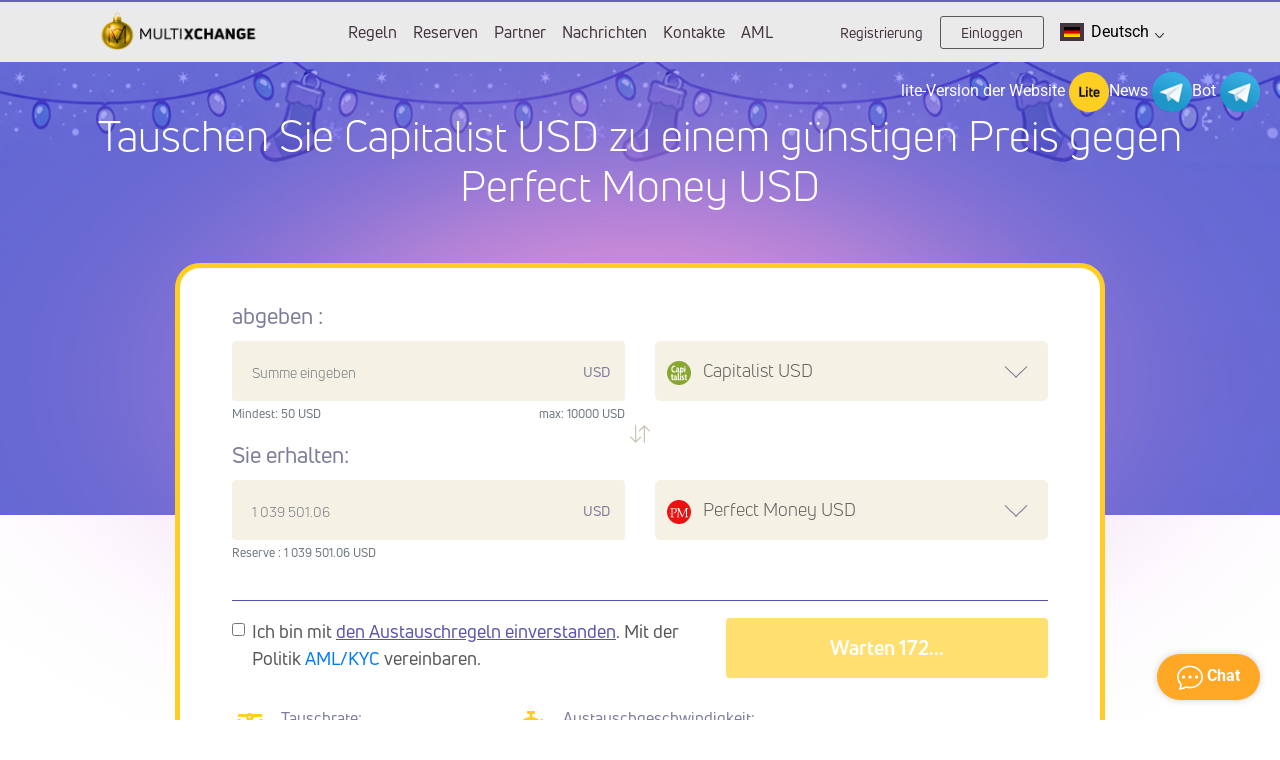

--- FILE ---
content_type: text/html; charset=UTF-8
request_url: https://multixchange.net/de/capitalist-na-perfectmoney-usd.html?legacy_source=99galvc657ht
body_size: 11030
content:
<!DOCTYPE html>
<html lang="de">

<head>
  <meta name="viewport" content="width=device-width, initial-scale=1, shrink-to-fit=no">
  <meta http-equiv="Content-Type" content="text/html; charset=utf-8" />

  <title>Tauschen Sie Capitalist USD zu einem günstigen Preis gegen Perfect Money USD</title>
  <meta name="description" content="" />
  <meta name="keywords" content="" />
<!--  <meta property="og:image" content="https://multixchange.net/res/multichange/i/manifest/512x512.png" />-->
  <meta name="theme-color" content="#8386cf"/>
  <link rel="manifest" href="/manifest.json">
  <link rel="icon" href="/favicon.ico" type="image/x-icon" />
  <meta name="format-detection" content="telephone=no">
  <script type="text/javascript">if(window.parent.frames.length > 0){window.stop();}var less={compress:true};</script>

  <link rel="stylesheet" type="text/css" href="/res/multichange/css/bootstrap.min.css" />
  <link rel="stylesheet" type="text/css" href="/res/multichange/css/fontawesome.min.css" />
  <link rel="stylesheet" type="text/css" href="/res/multichange/css/styles.css?v=7" />
</head>

<body class="body">

<noscript>
  <div class="lite_offer">
    У Вас отключен JS, рекомендуем воспользоваться легкой версией сайта без JS, <a href="/lite/">Übergehen</a>
  </div>
</noscript><header class="header navbar navbar-expand-lg navbar-light cc-navbar">
  <div class="container">
    <a href="/de/" class="navbar-brand logo">
      <img src="/res/multichange/i/logo-x-hny.png" alt="cc" class="logo__image">
    </a>
    <button class="navbar-toggler" type="button" data-toggle="collapse" data-target="#navbarToggler"
      aria-controls="navbarToggler" aria-expanded="false" aria-label="Открыть меню">
      <span class="navbar-toggler-icon"></span>
    </button>
    <div class="collapse navbar-collapse" id="navbarToggler">
      <ul class="navbar-nav mr-auto mt-2 mt-lg-0 mx-auto">
        <li style="display: none;" class="nav-item">
          <a class="nav-link cc-nav-link " href="/de/about/">Garantien</a>
        </li>
        <li class="nav-item">
          <a class="nav-link cc-nav-link " href="/de/rules/">Regeln</a>
        </li>
        <li class="nav-item">
          <a class="nav-link cc-nav-link " href="/de/reserve/">Reserven</a>
        </li>
        <li class="nav-item">
          <a class="nav-link cc-nav-link " href="/de/partners/">Partner</a>
        </li>
        <li class="nav-item">
          <a class="nav-link cc-nav-link " href="/de/news/">Nachrichten</a>
        </li>
        <li class="nav-item">
          <a class="nav-link cc-nav-link " href="/de/contacts/">Kontakte</a>
        </li>
        <li class="nav-item">
          <a class="nav-link cc-nav-link " href="/de/aml/">AML</a>
        </li>
      </ul>

      <div class="lang-drop-menu mobile">
  <button class="btn btn-primary-new btn-lng btn-change-language" data-toggle="dropdown" aria-haspopup="true" aria-expanded="false">
    
      <span class="icon">
        <img class="img-li-lang" src="/res/default/i/flags/de.png" alt="de">
      </span>
      Deutsch    <img src="/res/multichange/i/arrow-white.svg"
         alt=""
         class="arrow-icon"
    />
  </button>

  <div class="lang-menu-overlay"></div>
  <div class="dropdown-menu dropdown-menu-right lang-menu">
    <div class="lang-menu__window">
              <svg width="700" height="700" viewBox="0 0 592 464">
          <defs>
            <mask id="zy4bb" width="2" height="2" x="-1" y="-1">
              <path fill="#fff" d="M65 45h462v334H65z"/>
              <path d="M82.804 59S170.652 45 295.5 45s213.696 14 213.696 14C519.03 59 527 67.954 527 79v270c0 11.046-7.971 20-17.804 20 0 0-89.145 10-214.141 10-124.7 0-212.251-10-212.251-10C72.97 369 65 360.046 65 349V79c0-11.046 7.97-20 17.804-20z"/>
            </mask>
            <filter id="zy4ba" width="634" height="525" x="-21" y="-41" filterUnits="userSpaceOnUse">
              <feOffset dy="19" in="SourceGraphic" result="FeOffset1066Out"/>
              <feGaussianBlur in="FeOffset1066Out" result="FeGaussianBlur1067Out" stdDeviation="30.4 30.4"/>
            </filter>
            <clipPath id="zy4bc">
              <path fill="#fff" d="M60 384V40h472v344zm5-305v270c0 11.046 7.97 20 17.804 20 0 0 87.551 10 212.25 10 124.997 0 214.142-10 214.142-10 9.833 0 17.804-8.954 17.804-20V79c0-11.046-7.971-20-17.804-20 0 0-88.848-14-213.696-14S82.804 59 82.804 59C72.97 59 65 67.954 65 79z"/>
            </clipPath>
          </defs>
          <g>
            <g>
              <g filter="url(#zy4ba)"><path fill="none" d="M82.804 59S170.652 45 295.5 45s213.696 14 213.696 14C519.03 59 527 67.954 527 79v270c0 11.046-7.971 20-17.804 20 0 0-89.145 10-214.141 10-124.7 0-212.251-10-212.251-10C72.97 369 65 360.046 65 349V79c0-11.046 7.97-20 17.804-20z" mask="url(&quot;#zy4bb&quot;)"/>
                <path fill-opacity=".44" d="M82.804 59S170.652 45 295.5 45s213.696 14 213.696 14C519.03 59 527 67.954 527 79v270c0 11.046-7.971 20-17.804 20 0 0-89.145 10-214.141 10-124.7 0-212.251-10-212.251-10C72.97 369 65 360.046 65 349V79c0-11.046 7.97-20 17.804-20z"/>
              </g>
              <path fill="#fff" d="M82.804 59S170.652 45 295.5 45s213.696 14 213.696 14C519.03 59 527 67.954 527 79v270c0 11.046-7.971 20-17.804 20 0 0-89.145 10-214.141 10-124.7 0-212.251-10-212.251-10C72.97 369 65 360.046 65 349V79c0-11.046 7.97-20 17.804-20z"/>
              <path fill="none" stroke="#ffce22" stroke-linecap="round" stroke-linejoin="round" stroke-miterlimit="20" stroke-width="10" d="M82.804 59S170.652 45 295.5 45s213.696 14 213.696 14C519.03 59 527 67.954 527 79v270c0 11.046-7.971 20-17.804 20 0 0-89.145 10-214.141 10-124.7 0-212.251-10-212.251-10C72.97 369 65 360.046 65 349V79c0-11.046 7.97-20 17.804-20z" clip-path="url(&quot;#zy4bc&quot;)"/>
            </g>
          </g>
        </svg>
      <ul>
        <div class="choose-lang">Выберите язык</div>
        <button type="button" class="lang-close">
          <img src="/res/multichange/i/close.svg" alt="">
        </button>

                  <li class="lang-li">
            <a class="a-change-lang" href="/lang/ru/L2NhcGl0YWxpc3QtbmEtcGVyZmVjdG1vbmV5LXVzZC5odG1sP2xlZ2FjeV9zb3VyY2U9OTlnYWx2YzY1N2h0/">
              <img class="img-li-lang" src="/res/default/i/flags/ru.png" alt="ru">
              Русский            </a>
          </li>
                  <li class="lang-li">
            <a class="a-change-lang" href="/lang/en/L2NhcGl0YWxpc3QtbmEtcGVyZmVjdG1vbmV5LXVzZC5odG1sP2xlZ2FjeV9zb3VyY2U9OTlnYWx2YzY1N2h0/">
              <img class="img-li-lang" src="/res/default/i/flags/en.png" alt="en">
              English            </a>
          </li>
                  <li class="lang-li">
            <a class="a-change-lang" href="/lang/zh/L2NhcGl0YWxpc3QtbmEtcGVyZmVjdG1vbmV5LXVzZC5odG1sP2xlZ2FjeV9zb3VyY2U9OTlnYWx2YzY1N2h0/">
              <img class="img-li-lang" src="/res/default/i/flags/zh.png" alt="zh">
              中文            </a>
          </li>
                  <li class="lang-li">
            <a class="a-change-lang" href="/lang/ar/L2NhcGl0YWxpc3QtbmEtcGVyZmVjdG1vbmV5LXVzZC5odG1sP2xlZ2FjeV9zb3VyY2U9OTlnYWx2YzY1N2h0/">
              <img class="img-li-lang" src="/res/default/i/flags/ar.png" alt="ar">
              عرب            </a>
          </li>
                  <li class="lang-li">
            <a class="a-change-lang" href="/lang/et/L2NhcGl0YWxpc3QtbmEtcGVyZmVjdG1vbmV5LXVzZC5odG1sP2xlZ2FjeV9zb3VyY2U9OTlnYWx2YzY1N2h0/">
              <img class="img-li-lang" src="/res/default/i/flags/et.png" alt="et">
              Eesti            </a>
          </li>
                  <li class="lang-li">
            <a class="a-change-lang" href="/lang/es/L2NhcGl0YWxpc3QtbmEtcGVyZmVjdG1vbmV5LXVzZC5odG1sP2xlZ2FjeV9zb3VyY2U9OTlnYWx2YzY1N2h0/">
              <img class="img-li-lang" src="/res/default/i/flags/es.png" alt="es">
              Español            </a>
          </li>
                  <li class="lang-li">
            <a class="a-change-lang" href="/lang/de/L2NhcGl0YWxpc3QtbmEtcGVyZmVjdG1vbmV5LXVzZC5odG1sP2xlZ2FjeV9zb3VyY2U9OTlnYWx2YzY1N2h0/">
              <img class="img-li-lang" src="/res/default/i/flags/de.png" alt="de">
              Deutsch            </a>
          </li>
                  <li class="lang-li">
            <a class="a-change-lang" href="/lang/bg/L2NhcGl0YWxpc3QtbmEtcGVyZmVjdG1vbmV5LXVzZC5odG1sP2xlZ2FjeV9zb3VyY2U9OTlnYWx2YzY1N2h0/">
              <img class="img-li-lang" src="/res/default/i/flags/bg.png" alt="bg">
              Български            </a>
          </li>
                  <li class="lang-li">
            <a class="a-change-lang" href="/lang/tr/L2NhcGl0YWxpc3QtbmEtcGVyZmVjdG1vbmV5LXVzZC5odG1sP2xlZ2FjeV9zb3VyY2U9OTlnYWx2YzY1N2h0/">
              <img class="img-li-lang" src="/res/default/i/flags/tr.png" alt="tr">
              Türkçe            </a>
          </li>
        </ul>
    </div>

  </div>

</div>
            <div class="my-2 my-lg-0 auth">
        <a href="#" data-toggle="modal" data-target="#pop-reg" class="link">Registrierung</a>
        <button data-toggle="modal" data-target="#pop-login" class="button">Einloggen</button>
      </div>
      <div class="d-block d-md-none m-4 mw-100 text-center">
        <!-- <a href="https://play.google.com/store/apps/details?id=com.multichange.android_multichange" target="_blank">-->
<!--  <img style="padding-bottom: 5px;" src="/res/multichange/i/google.png" alt="" width="140">-->
<!--</a>-->
<!--<a href="https://appgallery.huawei.com/#/app/C103514967" target="_blank">
  <img style="padding-bottom: 5px;" src="/res/multichange/i/badge-huawei.png" alt="" width="140">
</a> -->
<!--<a href="https://apps.apple.com/ru/app/multichange-%D0%BA%D1%83%D0%BF%D0%B8%D1%82%D1%8C-bitcoin/id1528929453" target="_blank">-->
<!--  <img style="padding-bottom: 5px;" src="/res/multichange/i/app-store.png" alt="" width="140">-->
<!--</a>-->      </div>

    </div>
    <div class="lang-drop-menu desktop">
  <button class="btn btn-primary-new btn-lng btn-change-language" data-toggle="dropdown" aria-haspopup="true" aria-expanded="false">
    
      <span class="icon">
        <img class="img-li-lang" src="/res/default/i/flags/de.png" alt="de">
      </span>
      Deutsch    <img src="/res/multichange/i/arrow.svg"
         alt=""
         class="arrow-icon"
    />
  </button>

  <div class="lang-menu-overlay"></div>
  <div class="dropdown-menu dropdown-menu-right lang-menu">
    <div class="lang-menu__window">
              <svg width="700" height="700" viewBox="0 0 592 464">
          <defs>
            <mask id="zy4bb" width="2" height="2" x="-1" y="-1">
              <path fill="#fff" d="M65 45h462v334H65z"/>
              <path d="M82.804 59S170.652 45 295.5 45s213.696 14 213.696 14C519.03 59 527 67.954 527 79v270c0 11.046-7.971 20-17.804 20 0 0-89.145 10-214.141 10-124.7 0-212.251-10-212.251-10C72.97 369 65 360.046 65 349V79c0-11.046 7.97-20 17.804-20z"/>
            </mask>
            <filter id="zy4ba" width="634" height="525" x="-21" y="-41" filterUnits="userSpaceOnUse">
              <feOffset dy="19" in="SourceGraphic" result="FeOffset1066Out"/>
              <feGaussianBlur in="FeOffset1066Out" result="FeGaussianBlur1067Out" stdDeviation="30.4 30.4"/>
            </filter>
            <clipPath id="zy4bc">
              <path fill="#fff" d="M60 384V40h472v344zm5-305v270c0 11.046 7.97 20 17.804 20 0 0 87.551 10 212.25 10 124.997 0 214.142-10 214.142-10 9.833 0 17.804-8.954 17.804-20V79c0-11.046-7.971-20-17.804-20 0 0-88.848-14-213.696-14S82.804 59 82.804 59C72.97 59 65 67.954 65 79z"/>
            </clipPath>
          </defs>
          <g>
            <g>
              <g filter="url(#zy4ba)"><path fill="none" d="M82.804 59S170.652 45 295.5 45s213.696 14 213.696 14C519.03 59 527 67.954 527 79v270c0 11.046-7.971 20-17.804 20 0 0-89.145 10-214.141 10-124.7 0-212.251-10-212.251-10C72.97 369 65 360.046 65 349V79c0-11.046 7.97-20 17.804-20z" mask="url(&quot;#zy4bb&quot;)"/>
                <path fill-opacity=".44" d="M82.804 59S170.652 45 295.5 45s213.696 14 213.696 14C519.03 59 527 67.954 527 79v270c0 11.046-7.971 20-17.804 20 0 0-89.145 10-214.141 10-124.7 0-212.251-10-212.251-10C72.97 369 65 360.046 65 349V79c0-11.046 7.97-20 17.804-20z"/>
              </g>
              <path fill="#fff" d="M82.804 59S170.652 45 295.5 45s213.696 14 213.696 14C519.03 59 527 67.954 527 79v270c0 11.046-7.971 20-17.804 20 0 0-89.145 10-214.141 10-124.7 0-212.251-10-212.251-10C72.97 369 65 360.046 65 349V79c0-11.046 7.97-20 17.804-20z"/>
              <path fill="none" stroke="#ffce22" stroke-linecap="round" stroke-linejoin="round" stroke-miterlimit="20" stroke-width="10" d="M82.804 59S170.652 45 295.5 45s213.696 14 213.696 14C519.03 59 527 67.954 527 79v270c0 11.046-7.971 20-17.804 20 0 0-89.145 10-214.141 10-124.7 0-212.251-10-212.251-10C72.97 369 65 360.046 65 349V79c0-11.046 7.97-20 17.804-20z" clip-path="url(&quot;#zy4bc&quot;)"/>
            </g>
          </g>
        </svg>
      <ul>
        <div class="choose-lang">Выберите язык</div>
        <button type="button" class="lang-close">
          <img src="/res/multichange/i/close.svg" alt="">
        </button>

                  <li class="lang-li">
            <a class="a-change-lang" href="/lang/ru/L2NhcGl0YWxpc3QtbmEtcGVyZmVjdG1vbmV5LXVzZC5odG1sP2xlZ2FjeV9zb3VyY2U9OTlnYWx2YzY1N2h0/">
              <img class="img-li-lang" src="/res/default/i/flags/ru.png" alt="ru">
              Русский            </a>
          </li>
                  <li class="lang-li">
            <a class="a-change-lang" href="/lang/en/L2NhcGl0YWxpc3QtbmEtcGVyZmVjdG1vbmV5LXVzZC5odG1sP2xlZ2FjeV9zb3VyY2U9OTlnYWx2YzY1N2h0/">
              <img class="img-li-lang" src="/res/default/i/flags/en.png" alt="en">
              English            </a>
          </li>
                  <li class="lang-li">
            <a class="a-change-lang" href="/lang/zh/L2NhcGl0YWxpc3QtbmEtcGVyZmVjdG1vbmV5LXVzZC5odG1sP2xlZ2FjeV9zb3VyY2U9OTlnYWx2YzY1N2h0/">
              <img class="img-li-lang" src="/res/default/i/flags/zh.png" alt="zh">
              中文            </a>
          </li>
                  <li class="lang-li">
            <a class="a-change-lang" href="/lang/ar/L2NhcGl0YWxpc3QtbmEtcGVyZmVjdG1vbmV5LXVzZC5odG1sP2xlZ2FjeV9zb3VyY2U9OTlnYWx2YzY1N2h0/">
              <img class="img-li-lang" src="/res/default/i/flags/ar.png" alt="ar">
              عرب            </a>
          </li>
                  <li class="lang-li">
            <a class="a-change-lang" href="/lang/et/L2NhcGl0YWxpc3QtbmEtcGVyZmVjdG1vbmV5LXVzZC5odG1sP2xlZ2FjeV9zb3VyY2U9OTlnYWx2YzY1N2h0/">
              <img class="img-li-lang" src="/res/default/i/flags/et.png" alt="et">
              Eesti            </a>
          </li>
                  <li class="lang-li">
            <a class="a-change-lang" href="/lang/es/L2NhcGl0YWxpc3QtbmEtcGVyZmVjdG1vbmV5LXVzZC5odG1sP2xlZ2FjeV9zb3VyY2U9OTlnYWx2YzY1N2h0/">
              <img class="img-li-lang" src="/res/default/i/flags/es.png" alt="es">
              Español            </a>
          </li>
                  <li class="lang-li">
            <a class="a-change-lang" href="/lang/de/L2NhcGl0YWxpc3QtbmEtcGVyZmVjdG1vbmV5LXVzZC5odG1sP2xlZ2FjeV9zb3VyY2U9OTlnYWx2YzY1N2h0/">
              <img class="img-li-lang" src="/res/default/i/flags/de.png" alt="de">
              Deutsch            </a>
          </li>
                  <li class="lang-li">
            <a class="a-change-lang" href="/lang/bg/L2NhcGl0YWxpc3QtbmEtcGVyZmVjdG1vbmV5LXVzZC5odG1sP2xlZ2FjeV9zb3VyY2U9OTlnYWx2YzY1N2h0/">
              <img class="img-li-lang" src="/res/default/i/flags/bg.png" alt="bg">
              Български            </a>
          </li>
                  <li class="lang-li">
            <a class="a-change-lang" href="/lang/tr/L2NhcGl0YWxpc3QtbmEtcGVyZmVjdG1vbmV5LXVzZC5odG1sP2xlZ2FjeV9zb3VyY2U9OTlnYWx2YzY1N2h0/">
              <img class="img-li-lang" src="/res/default/i/flags/tr.png" alt="tr">
              Türkçe            </a>
          </li>
        </ul>
    </div>

  </div>

</div>  </div>

</header>
<div class="head-pop-cont pop-sm modal fade cc-modal" style="display: none;" id="pop-login" tabindex="-1" role="dialog" aria-labelledby="pop-loginLabel" aria-hidden="true">
  <div class="modal-dialog " role="document">
    <div class="modal-content pb-5">

      <div class="modal-header">
        <h5 class="modal-title mt-5 mt-sm-0" id="pop-loginLabel">Melden Sie sich bei Ihrem persönlichen Konto an</h5>
        <button type="button" class="close cc-close" data-dismiss="modal" aria-label="Close"></button>
      </div>

      <hr class="modal-hr" />

      <form class="form cc-form" action="/de/">
        <div  class="form" id="auth-form">
          <div id="auth-steps">
            
<div id="wrapper-17691042272921">
  <div class="form-group">
    <label class="cc-label " for="auth">Ihre E-Mail </label>
    <div class="cc-input-wrapper ">
      <input type="email"
             name="email"
             id="email-17691042272921"
             class="form-control cc-input f-input"
             value=""
             placeholder="exchanger@gmail.com"
      />
    </div>
  </div>

  <a class="btn btn-primary btn-block cc-btn-primary" id="next-17691042272921" >Fortsetzen</a>

<script>
(() => {
  let nextStep = () => Query({
    action: 'get-auth-step-2',
    email: $("#email-17691042272921").val(),
    csrf_token: "698a947a029cb41112dbd3e2b17eaef9"
  }, VR.stdQueryResultHandler(function(data){
    $('#auth-steps').empty().html(data.html)
  }), VR.stdQueryExtraOptions('/', true));

  let fn = function()
  {
    VR.on('click', "#next-17691042272921", () => nextStep());
    VR.on('keydown', window.document, e => e.keyCode === 13 ? nextStep() : true);

    "use strict";

    $('#input-login').on('change paste keyup', function(e) {
      let firstValue = $(this).val();
      if (firstValue[0] === '@' && firstValue[1] !== '@') {
        $('.form-group-pass-wrapper2').removeClass('d-md-block');
        $('.form-group-pass-wrapper').hide(400);
      }else{
        $('.form-group-pass-wrapper2').addClass('d-md-block');
        $('.form-group-pass-wrapper').show(400);
      }
    });
  }

  let waitVR = function(){'VR' in window ? fn() : window.setTimeout(waitVR, 100);};
  waitVR();
})();
</script>

</div>          </div>

          <div class="text-center mt-4">
            <a href="#" class="cc-link" data-dismiss="modal" data-toggle="modal" data-target="#pop-pass-recovery">Passwort vergessen?</a>
            <a href="#" class="cc-link" data-dismiss="modal" data-toggle="modal" data-target="#pop-reg">Anmeldung</a>
          </div>

        </div>
      </form>

    </div>
  </div>
</div>

<div class="modal fade cc-modal " style="display: none;" id="pop-reg" tabindex="-1" role="dialog" aria-labelledby="pop-regLabel" aria-hidden="true">
  <div class="modal-dialog " role="document">
    <div class="modal-content pb-5">
      <div class="modal-header">
        <h5 class="modal-title mt-5 mt-sm-0" id="regModalLabel">Schnelle Registrierung</h5>
        <button type="button" class="close cc-close" data-dismiss="modal" aria-label="Close"></button>
      </div>
      <hr class="modal-hr" />
      <form class="form cc-form" action="/register/">
        <div class="modal-body">
          <div class="form-group  ">
            <label class="cc-label " for="reg">Ihre E-Mail</label>
            <div class="cc-input-wrapper ">
              <input value="" type="text" class="form-control cc-input f-input" id="reg" name="rmail" aria-describedby="regHelp" placeholder="exchanger@gmail.com">
              <div class="cc-curr-wrapper">
                <span class="cc-curr"></span>
              </div>
            </div>
          </div>
          <div class="form-group  ">
            <label class="cc-label " for="regPassword">Passwort:</label>
            <div class="cc-input-wrapper ">
              <input value="" type="password" class="form-control cc-input f-input" id="regPassword" name="rpwd" aria-describedby="regPasswordHelp" placeholder="••••••••••">
              <div class="cc-curr-wrapper">
                <span class="cc-curr"></span>
              </div>
            </div>
          </div>
          <div class="form-group  ">
            <label class="cc-label " for="regRepeatPassword">Passwort erneut:</label>
            <div class="cc-input-wrapper ">
              <input value="" type="password" class="form-control cc-input f-input" id="regRepeatPassword" name="rpwd2" aria-describedby="regRepeatPasswordHelp" placeholder="••••••••••">
              <div class="cc-curr-wrapper">
                <span class="cc-curr"></span>
              </div>
            </div>
          </div>
          <div class="alert alert-warning mb-3"><small>Achtung! Das Passwort muss mindestens 8 Zeichen lang sein, Groß- und Kleinbuchstaben sowie Zahlen enthalten</small></div>
          <div class="showMsg"></div>
          <div class="form-check cc-form-check">
            <input type="checkbox" class="form-check-input f-input" id="agreementCheck" name="rcheck" checked>
            <label class="form-check-label" for="agreementCheck">Ich stimme den <a class="cc-link-in-text" href="/rules/" target="_blank"> Regeln </a> zu</label>
          </div>
          <div class="form-group">
            <div class="form-check cc-form-check">
              <input type="checkbox" class="form-check-input f-input" name="subscription" id="subscriptionCheck">
              <label class="form-check-label" for="subscriptionCheck">Ich möchte Mailings vom Dienst erhalten</label>
            </div>
          </div>
          <div class="form-group captcha"><div id="register-recaptcha"></div></div>
        </div>
        <div class="modal-footer">
          <div class="container">
            <div class="row">
              <input type="hidden" class="f-input" name="action" value="register">
              <button class="btn btn-primary btn-block cc-btn-primary" type="submit">
                Registrieren              </button>
            </div>
          </div>
        </div>
      </form>
    </div>
  </div>
</div>

<div class="modal fade cc-modal " style="display: none;" id="pop-pass-recovery" tabindex="-1" role="dialog" aria-labelledby="pop-pass-recoveryLabel" aria-hidden="true">
  <div class="modal-dialog " role="document">
    <div class="modal-content pb-5">
      <div class="modal-header">
        <h5 class="modal-title mt-5 mt-sm-0" id="pop-pass-recoveryLabel">Wiederherstellung des Passworts</h5>
        <button type="button" class="close cc-close" data-dismiss="modal" aria-label="Close">
        </button>
      </div>
      <hr class="modal-hr" />
      <form action="/lostpass/" class="form cc-form">
        <div class="modal-body">
          <div class="form-group  ">
            <label class="cc-label " for="form_email">Ihre E-Mail:</label>
            <div class="cc-input-wrapper ">
              <input value="" type="text" class="form-control cc-input f-input" id="form_email" name="email" aria-describedby="pwdHelp" placeholder="exchanger@gmail.com">
              <div class="cc-curr-wrapper">
                <span class="cc-curr"></span>
              </div>
            </div>
          </div>
        </div>
        <div class="form-group captcha">
          <div id="lostpass-recaptcha"></div>        </div>
        <div class="alert alert-danger lpeme" style="display:none;"></div>
        <div class="alert alert-success lpems" style="display:none;"></div>
        <input type="hidden" class="f-input" name="action" value="restore-s1" />
        <div class="modal-footer">
          <div class="container">
            <div class="row">
              <button class="btn btn-primary btn-block cc-btn-primary restore-btn" type="button" data-form="#pop-pass-recovery">
                Passwort erinnern              </button>
            </div>
          </div>
        </div>
      </form>
    </div>
  </div>
</div>


<style>
  .capthca-cont{
    margin-left: auto;
    margin-right: auto;
    width: 300px;
  }

  .head-pop-title{
    font-size: 20px;
    padding-bottom: 20px;
  }

  .head-pop-main input:not(.input-code){
    border: 1px solid;
    padding: 10px;
    border-radius: 10px;
  }
</style>

<script>
  document.addEventListener('DOMContentLoaded', function() {

    $('#pop-reg').on('submit', function(){
      let form = VR.readForm($("#pop-reg").get(0));
      if ('captchaPP' in window)
        form[captchaPP] = captchaProvider.getResponse( multicaptcha['register-recaptcha'] );

      if(form && typeof form === 'object'){
        Query(form, function(data){
          VR.captcha_reset("register-recaptcha");
          if(data.status === 'error'){
            $('#pop-reg .showMsg').html('<div class="alert alert-danger">'+data.msg+'</div>')
          }else{
            window.location = '/';
          }
        }, {url: "/register/"});
      }
      return false;
    });

    $(".restore-btn").on("click", function(){
      let o = null;
      $(".lpems,.lpeme").hide();
      o = VR.readForm($(this).data('form'));
      if($("#lostpass-recaptcha").length && 'captchaPP' in window){
        o[captchaPP] = captchaProvider.getResponse( multicaptcha['lostpass-recaptcha'] );
      }

      return Query(o, function(data){
        VR.captcha_reset("lostpass-recaptcha");
        if(typeof data == 'object'){
          switch(data.status){
            case "error":
              $(".lpeme").show().text(data.msg);
              break;

            default:
              $(".lpems").show().text(data.msg);
              if(o.action === 'restore-s3')
                setTimeout(function(){
                  window.location.href = '/';
                }, 1000);
              break;
          }
        }
      }, {url : '/lostpass/'});
    });

  });
</script><main role="main" class="main main-content">
  <div class="container">
    <div class="telegrma-header">
  <a href="/de/lite/" rel="nofollow" target="_blank">lite-Version der Website <img class="image" src="/res/multichange/i/lite.png" alt="Social"></a>

  <a target="_blank" rel="nofollow" href="/tg/?domain=news_multixchange">News <img class="image" src="/res/multichange/i/tg.png" alt="Social"></a>

      <a target="_blank" rel="nofollow" href="/tg/?domain=bot_multixchange_bot">Bot <img class="image" src="/res/multichange/i/tg.png" alt="Social"></a>
  </div>
    <h1 class="title">Tauschen Sie Capitalist USD zu einem günstigen Preis gegen Perfect Money USD</h1>
    <div class="title__sub-title"></div>
  </div>
  <div class="container d-flex justify-content-center pl-0 pr-0">
    <div class="wizard col-12">
      <form class="wizard__form" id="exchangeBlock2">
        <div class="row">
          <div class="special_class_vi col-md-12 col-lg-6">
            <div class=" form-group-with-currency ">
              <label class="cc-label " for="from_summ">abgeben :</label>
              <div class="cc-input-wrapper ">
                <input value="" type="text" class="form-control cc-input f-input" name="summ1" id="from_summ" aria-describedby="from_summ" placeholder="Summe eingeben">
                <div class="cc-curr-wrapper">
                  <span class="cc-curr" data-valute="from">USD</span>
                </div>
              </div>
              <div style="display: flex;justify-content: space-between">
                <small id="giveHelp" class="form-text text-muted cc-small">Mindest: <span>50</span> USD</small>
                <small class="form-text text-muted cc-small">max: <span id="giveMax">10000 USD</span></small>
              </div>
            </div>
          </div>
          <div class="special_class_vi col-md-12 col-lg-6">
            <label class="cc-label" for="giveCurrency"></label>
            <div class="cc-select-wrapper">
              <button type="button" data-toggle="modal" data-target="#giveModal" class="form-control cc-select" id="giveCurrency">
                <img src="/res/exchangebox/uploads/svg/capitalist.svg" data-image="from" alt="@" class="cc-select-image" />
                <span data-psname="from">
                    Capitalist USD                  </span>
                <img class="strelkaps" src="/res/multichange/i/caret.svg" alt="">
              </button>
            </div>
          </div>
        </div>
        <div class="switch-direction">
          <button id="switch-direction"  type="button">
            <svg xmlns="http://www.w3.org/2000/svg" width="20" height="20" fill="currentColor" class="bi bi-arrow-down-up" viewBox="0 0 16 16">
              <path fill-rule="evenodd" d="M11.5 15a.5.5 0 0 0 .5-.5V2.707l3.146 3.147a.5.5 0 0 0 .708-.708l-4-4a.5.5 0 0 0-.708 0l-4 4a.5.5 0 1 0 .708.708L11 2.707V14.5a.5.5 0 0 0 .5.5m-7-14a.5.5 0 0 1 .5.5v11.793l3.146-3.147a.5.5 0 0 1 .708.708l-4 4a.5.5 0 0 1-.708 0l-4-4a.5.5 0 0 1 .708-.708L4 13.293V1.5a.5.5 0 0 1 .5-.5"/>
            </svg>
          </button>
        </div>
        <div class="row mt-3">
          <div class="special_class_vi col-md-12 col-lg-6">
            <div class="form-group-with-currency ">
              <label class="cc-label " for="to_summ">Sie erhalten:</label>
              <div class="cc-input-wrapper ">
                <input value="" type="text" class="form-control cc-input f-input" name="summ2" id="to_summ" aria-describedby="takeHelp" placeholder="1 039 501.06">
                <div class="cc-curr-wrapper">
                  <span class="cc-curr" data-valute="to">USD</span>
                </div>
              </div>
              <div id="getHelp" class="form-text text-muted cc-small">Reserve : 1 039 501.06 USD</div>
              <small id="discount" class="form-text text-muted cc-small">&nbsp;</small>
            </div>
          </div>
          <div class="special_class_vi col-md-12 col-lg-6">
            <label class="cc-label" for="takeSystem"></label>
            <div class="cc-select-wrapper">
              <button type="button" data-toggle="modal" data-target="#takeModal" class="form-control cc-select" id="takeSystem">
                <img src="/res/exchangebox/uploads/svg/perfect_money.svg" data-image="to" alt="@" class="cc-select-image" />
                <span data-psname="to">
                  Perfect Money USD                </span>
                <img class="strelkaps" src="/res/multichange/i/caret.svg" alt="">
              </button>
            </div>
          </div>
        </div>



        <hr class="cc-hr" />

        <div class="row" id="props">
          <div class="col-md-7" id="props-left"></div>
          <div class="col-md-5" id="props-right"></div>
        </div>

        <div class="row justify-content-between">
          <div class="col-md-7 col-md-7 mb-3">
            <div class="form-check cc-form-check">
              <input type="checkbox" class="form-check-input f-input" name="agreement" id="agreement" >
              <label class="form-check-label" for="agreement">
                Ich bin mit <a class="cc-link-in-text" href="/de/rules/" target="_blank">den Austauschregeln einverstanden</a>.
                Mit der Politik <a href="/de/aml/" target="_blank" class="link">AML/KYC</a> vereinbaren.
              </label>
            </div>
            </div>
          <div class="col-lg-5 col-md-5 col-sm-12">
            <div class="btn-group" style="width: 100%;">
              <button class="btn btn-primary btn-block cc-btn-primary" data-wait="Warten " type="button" id="step_fri">
                Austauschen              </button>
            </div>
          </div>
        </div>



        <div class="row align-items-center mt-2">
          <div class="col-lg-4 col-md-6">
            <div class="cc-tip  ">
              <i class="far fa-balance-scale cc-icon"></i>
              <div class="cc-tip-info">
                <div class="cc-tip-label">Tauschrate:</div>
                <div class="cc-tip-content">
                  <span id="xc-com">
                                          1.1765 USD - 1 USD                    </span>
                </div>
              </div>
            </div>
          </div>
          <div class="col-lg-4 col-md-6">
            <div class="cc-tip">
              <i class="far fa-stopwatch cc-icon"></i>
              <div class="cc-tip-info">
                <div class="cc-tip-label">Austauschgeschwindigkeit:</div>
                <div class="cc-tip-content">11Min.59Sek.</div>
              </div>
            </div>
          </div>
        </div>


        <input type="hidden" name="direct" value="0" class="f-input"/>
        <input type="hidden" name="c1" value="43" class="f-input"/>
        <input type="hidden" name="c2" value="1" class="f-input"/>
        <input type="hidden" name="city" value="" class="f-input"/>
      </form>





      <div class="container wizard__line">
        <div class="step active">
          <div class="step__content">
            <img class="step__icon" src="/res/multichange/i/ok.svg" />
          </div>
          <div class="step__title">
            Details eingeben          </div>
        </div>
        <div class="step ">
          <div class="step__content">
            <img class="step__icon" src="/res/multichange/i/ok.svg" />
          </div>
          <div class="step__title">
            Zahlung          </div>
        </div>
        <div class="step  ">
          <div class="step__content">
            <img class="step__icon" src="/res/multichange/i/ok.svg" />
            <img class="step__icon-error" src="/res/multichange/i/cross.svg" />
          </div>
          <div class="step__title">
              Überweisungsprüfung          </div>
        </div>
        <div class="step  ">
          <div class="step__content">
          </div>
          <div class="step__title">
             	Abschluss des Austauschs          </div>
        </div>
      </div>


      <div id="text"></div>
    </div>
  </div>

</main>



<div class="modal fade cc-modal " id="giveModal" tabindex="-1" role="dialog" aria-labelledby="giveModalLabel" aria-hidden="true">
  <div class="modal-dialog modal-lg" role="document">
    <div class="modal-content pb-5">
      <div class="modal-header">
        <h5 class="modal-title mt-5 mt-sm-0" id="giveModalLabel">abgeben </h5>
        <button type="button" class="close cc-close" data-dismiss="modal" aria-label="Close">
        </button>
      </div>
      <hr class="modal-hr" />
      <form class="form cc-form coins-modal">
        <div class="modal-body" style="background: #fff;border-radius: 20px;">
          <div class="container pslist" data-direct="from">
            <div class="row mt-3">
                <div class="col-12 col-md-6 col-lg-4">
    <div class="tt">Kryptowährung</div>
    
          <div class="pel " data-id="12" data-group="crypto" data-valute="BTC" data-payin="1" data-payout="1">
        <span class="coin" >
          <img class="coin__icon" src="/res/exchangebox/uploads/svg/bitcoin.svg" />
          <span class="coin__title">Bitcoin</span>
        </span>
      </div>
    
          <div class="pel " data-id="72" data-group="crypto" data-valute="XMR" data-payin="1" data-payout="1">
        <span class="coin" >
          <img class="coin__icon" src="/res/exchangebox/uploads/svg/monero.svg" />
          <span class="coin__title">Monero</span>
        </span>
      </div>
    
          <div class="pel " data-id="548" data-group="crypto" data-valute="CRP" data-payin="1" data-payout="1">
        <span class="coin" >
          <img class="coin__icon" src="/res/exchangebox/uploads/ps/ps-crp.png" />
          <span class="coin__title">Crypton (CRP)</span>
        </span>
      </div>
    
          <div class="pel " data-id="42" data-group="crypto" data-valute="ETH" data-payin="1" data-payout="1">
        <span class="coin" >
          <img class="coin__icon" src="/res/exchangebox/uploads/svg/ethereum.svg" />
          <span class="coin__title">ETH ERC20</span>
        </span>
      </div>
    
          <div class="pel " data-id="321" data-group="crypto" data-valute="ETH" data-payin="0" data-payout="1">
        <span class="coin" >
          <img class="coin__icon" src="/res/exchangebox/uploads/svg/ethereum.svg" />
          <span class="coin__title">ETH BEP20</span>
        </span>
      </div>
    
          <div class="pel " data-id="55" data-group="crypto" data-valute="ZEC" data-payin="1" data-payout="1">
        <span class="coin" >
          <img class="coin__icon" src="/res/exchangebox/uploads/svg/zcash.svg" />
          <span class="coin__title">ZCash</span>
        </span>
      </div>
    
          <div class="pel " data-id="13" data-group="crypto" data-valute="LTC" data-payin="1" data-payout="1">
        <span class="coin" >
          <img class="coin__icon" src="/res/exchangebox/uploads/svg/litecoin.svg" />
          <span class="coin__title">Litecoin</span>
        </span>
      </div>
    
          <div class="pel " data-id="70" data-group="crypto" data-valute="XRP" data-payin="1" data-payout="1">
        <span class="coin" >
          <img class="coin__icon" src="/res/exchangebox/uploads/svg/ripple.svg" />
          <span class="coin__title">Ripple</span>
        </span>
      </div>
    
          <div class="pel " data-id="272" data-group="crypto" data-valute="DASH" data-payin="1" data-payout="1">
        <span class="coin" >
          <img class="coin__icon" src="/res/exchangebox/uploads/ps88/ps-dash2.png" />
          <span class="coin__title">Dash</span>
        </span>
      </div>
    
          <div class="pel " data-id="367" data-group="crypto" data-valute="SOL" data-payin="1" data-payout="1">
        <span class="coin" >
          <img class="coin__icon" src="/res/exchangebox/uploads/ps/ps-solana.png?v=2" />
          <span class="coin__title">Solana</span>
        </span>
      </div>
    
          <div class="pel " data-id="90" data-group="crypto" data-valute="BNB" data-payin="1" data-payout="1">
        <span class="coin" >
          <img class="coin__icon" src="/res/exchangebox/uploads/svg/bnb.svg" />
          <span class="coin__title">BNB BEP20</span>
        </span>
      </div>
    
          <div class="pel " data-id="62" data-group="crypto" data-valute="BCH" data-payin="1" data-payout="1">
        <span class="coin" >
          <img class="coin__icon" src="/res/exchangebox/uploads/ps/ps-bitcoin_abc.png" />
          <span class="coin__title">Bitcoin Cash</span>
        </span>
      </div>
    
          <div class="pel " data-id="84" data-group="crypto" data-valute="TRX" data-payin="1" data-payout="1">
        <span class="coin" >
          <img class="coin__icon" src="/res/exchangebox/uploads/svg/tron.svg" />
          <span class="coin__title">Tron</span>
        </span>
      </div>
    
          <div class="pel " data-id="425" data-group="crypto" data-valute="UUSD" data-payin="1" data-payout="1">
        <span class="coin" >
          <img class="coin__icon" src="/res/exchangebox/uploads/ps/ps-uusd.png" />
          <span class="coin__title">Utopia USD (UUSD)</span>
        </span>
      </div>
    
          <div class="pel " data-id="169" data-group="crypto" data-valute="USDT" data-payin="1" data-payout="1">
        <span class="coin" >
          <img class="coin__icon" src="/res/exchangebox/uploads/svg/tether.svg" />
          <span class="coin__title">USDT TRC20</span>
        </span>
      </div>
    
          <div class="pel " data-id="171" data-group="crypto" data-valute="USDT" data-payin="1" data-payout="1">
        <span class="coin" >
          <img class="coin__icon" src="/res/exchangebox/uploads/svg/tether.svg" />
          <span class="coin__title">USDT ERC20</span>
        </span>
      </div>
    
          <div class="pel " data-id="319" data-group="crypto" data-valute="USDT" data-payin="1" data-payout="1">
        <span class="coin" >
          <img class="coin__icon" src="/res/exchangebox/uploads/svg/tether.svg" />
          <span class="coin__title">USDT BEP20</span>
        </span>
      </div>
    
          <div class="pel " data-id="358" data-group="crypto" data-valute="USDT" data-payin="1" data-payout="1">
        <span class="coin" >
          <img class="coin__icon" src="/res/exchangebox/uploads/svg/tether.svg" />
          <span class="coin__title">USDT TON</span>
        </span>
      </div>
    
          <div class="pel " data-id="434" data-group="crypto" data-valute="USDT" data-payin="1" data-payout="1">
        <span class="coin" >
          <img class="coin__icon" src="/res/exchangebox/uploads/ps/ps-tether.png" />
          <span class="coin__title">USDT SOL</span>
        </span>
      </div>
    
          <div class="pel " data-id="455" data-group="crypto" data-valute="USDT" data-payin="1" data-payout="1">
        <span class="coin" >
          <img class="coin__icon" src="/res/exchangebox/uploads/ps/ps-tether.png" />
          <span class="coin__title">USDT ARBITRUM</span>
        </span>
      </div>
    
          <div class="pel " data-id="522" data-group="crypto" data-valute="USDT" data-payin="1" data-payout="1">
        <span class="coin" >
          <img class="coin__icon" src="/res/exchangebox/uploads/ps/ps-tether.png" />
          <span class="coin__title">USDT OPTIMISM</span>
        </span>
      </div>
    
          <div class="pel " data-id="117" data-group="crypto" data-valute="USDC" data-payin="1" data-payout="1">
        <span class="coin" >
          <img class="coin__icon" src="/res/exchangebox/uploads/ps/ps-usdc.png" />
          <span class="coin__title">USDC ERC20</span>
        </span>
      </div>
    
          <div class="pel " data-id="201" data-group="crypto" data-valute="XTZ" data-payin="0" data-payout="1">
        <span class="coin" >
          <img class="coin__icon" src="/res/exchangebox/uploads/ps/ps-tezos.png?v=2" />
          <span class="coin__title">Tezos</span>
        </span>
      </div>
    
          <div class="pel " data-id="259" data-group="crypto" data-valute="DAI" data-payin="1" data-payout="1">
        <span class="coin" >
          <img class="coin__icon" src="/res/exchangebox/uploads/ps/ps-dai.png" />
          <span class="coin__title">DAI ERC20</span>
        </span>
      </div>
    
          <div class="pel " data-id="308" data-group="crypto" data-valute="DOT" data-payin="1" data-payout="1">
        <span class="coin" >
          <img class="coin__icon" src="/res/exchangebox/uploads/ps/ps-polkadot.png" />
          <span class="coin__title">Polkadot</span>
        </span>
      </div>
    
          <div class="pel " data-id="404" data-group="crypto" data-valute="AVAX" data-payin="0" data-payout="1">
        <span class="coin" >
          <img class="coin__icon" src="/res/exchangebox/uploads/ps/ps-avax.png" />
          <span class="coin__title">AVAX C-Chain</span>
        </span>
      </div>
    
          <div class="pel " data-id="82" data-group="crypto" data-valute="ADA" data-payin="1" data-payout="1">
        <span class="coin" >
          <img class="coin__icon" src="/res/exchangebox/uploads/svg/cardano.svg" />
          <span class="coin__title">Cardano (ADA)</span>
        </span>
      </div>
    
          <div class="pel " data-id="223" data-group="crypto" data-valute="ATOM" data-payin="1" data-payout="1">
        <span class="coin" >
          <img class="coin__icon" src="/res/exchangebox/uploads/ps/ps-atom.png" />
          <span class="coin__title">Cosmos (ATOM)</span>
        </span>
      </div>
    
          <div class="pel " data-id="75" data-group="crypto" data-valute="ETC" data-payin="1" data-payout="1">
        <span class="coin" >
          <img class="coin__icon" src="/res/exchangebox/uploads/svg/ethereum_classic.svg" />
          <span class="coin__title">Ethereum classic (ETC)</span>
        </span>
      </div>
    
          <div class="pel " data-id="273" data-group="crypto" data-valute="DOGE" data-payin="1" data-payout="1">
        <span class="coin" >
          <img class="coin__icon" src="/res/exchangebox/uploads/svg/dogecoin.svg" />
          <span class="coin__title">Dogecoin</span>
        </span>
      </div>
    
          <div class="pel " data-id="380" data-group="crypto" data-valute="POL" data-payin="1" data-payout="1">
        <span class="coin" >
          <img class="coin__icon" src="/res/exchangebox/uploads/ps/ps-pol.png" />
          <span class="coin__title">POL POLYGON</span>
        </span>
      </div>
    
          <div class="pel " data-id="417" data-group="crypto" data-valute="TONCOIN" data-payin="0" data-payout="1">
        <span class="coin" >
          <img class="coin__icon" src="/res/exchangebox/uploads/ps/ps-toncoin2.png" />
          <span class="coin__title">Toncoin</span>
        </span>
      </div>
    </div>
  <div class="col-12 col-md-6 col-lg-4">
    <div class="tt">Zahlungsverfahren</div>
    
          <div class="pel " data-id="549" data-group="ps" data-valute="CRP" data-payin="1" data-payout="1">
        <span class="coin" >
          <img class="coin__icon" src="/res/exchangebox/uploads/ps/ps-crp.png" />
          <span class="coin__title">CRP uVoucher</span>
        </span>
      </div>
    
          <div class="pel " data-id="568" data-group="ps" data-valute="UUSD" data-payin="1" data-payout="1">
        <span class="coin" >
          <img class="coin__icon" src="/res/exchangebox/uploads/ps/ps-uusd.png" />
          <span class="coin__title">UUSD uVoucher</span>
        </span>
      </div>
    
          <div class="pel " data-id="37" data-group="ps" data-valute="RUR" data-payin="0" data-payout="1">
        <span class="coin" >
          <img class="coin__icon" src="/res/exchangebox/uploads/svg/mobile_russia.svg" />
          <span class="coin__title">Mobilkommunikation der Russischen Föderation</span>
        </span>
      </div>
    
          <div class="pel " data-id="56" data-group="ps" data-valute="RUR" data-payin="1" data-payout="1">
        <span class="coin" >
          <img class="coin__icon" src="/res/exchangebox/uploads/svg/capitalist.svg" />
          <span class="coin__title">Capitalist RUR</span>
        </span>
      </div>
    
          <div class="pel " data-id="43" data-group="ps" data-valute="USD" data-payin="1" data-payout="1">
        <span class="coin" >
          <img class="coin__icon" src="/res/exchangebox/uploads/svg/capitalist.svg" />
          <span class="coin__title">Capitalist USD</span>
        </span>
      </div>
    
          <div class="pel " data-id="529" data-group="ps" data-valute="EUR" data-payin="1" data-payout="1">
        <span class="coin" >
          <img class="coin__icon" src="/res/exchangebox/uploads/svg/capitalist.svg" />
          <span class="coin__title">Capitalist EUR</span>
        </span>
      </div>
    
          <div class="pel " data-id="28" data-group="ps" data-valute="USD" data-payin="1" data-payout="1">
        <span class="coin" >
          <img class="coin__icon" src="/res/exchangebox/uploads/svg/volet_black.svg" />
          <span class="coin__title">Volet USD</span>
        </span>
      </div>
    
          <div class="pel " data-id="48" data-group="ps" data-valute="EUR" data-payin="1" data-payout="1">
        <span class="coin" >
          <img class="coin__icon" src="/res/exchangebox/uploads/svg/volet_black.svg" />
          <span class="coin__title">Volet EUR</span>
        </span>
      </div>
    
          <div class="pel " data-id="174" data-group="ps" data-valute="BTC" data-payin="1" data-payout="1">
        <span class="coin" >
          <img class="coin__icon" src="/res/exchangebox/uploads/svg/balance-btc.svg" />
          <span class="coin__title">Bilanz BTC</span>
        </span>
      </div>
    
          <div class="pel " data-id="184" data-group="ps" data-valute="ETH" data-payin="1" data-payout="1">
        <span class="coin" >
          <img class="coin__icon" src="/res/exchangebox/uploads/svg/balance-eth.svg" />
          <span class="coin__title">Bilanz ETH</span>
        </span>
      </div>
    
          <div class="pel " data-id="188" data-group="ps" data-valute="USDT" data-payin="1" data-payout="1">
        <span class="coin" >
          <img class="coin__icon" src="/res/exchangebox/uploads/svg/tether.svg" />
          <span class="coin__title">Bilanz USDT</span>
        </span>
      </div>
    
          <div class="pel " data-id="185" data-group="ps" data-valute="LTC" data-payin="1" data-payout="1">
        <span class="coin" >
          <img class="coin__icon" src="/res/exchangebox/uploads/svg/balance-ltc.svg" />
          <span class="coin__title">Bilanz LTC</span>
        </span>
      </div>
    
          <div class="pel " data-id="196" data-group="ps" data-valute="DOGE" data-payin="1" data-payout="1">
        <span class="coin" >
          <img class="coin__icon" src="/res/exchangebox/uploads/svg/balance-doge.svg" />
          <span class="coin__title">Bilanz DOGE</span>
        </span>
      </div>
    
          <div class="pel " data-id="187" data-group="ps" data-valute="XRP" data-payin="1" data-payout="1">
        <span class="coin" >
          <img class="coin__icon" src="/res/exchangebox/uploads/svg/balance-xrp.svg" />
          <span class="coin__title">Bilanz XRP</span>
        </span>
      </div>
    
          <div class="pel " data-id="285" data-group="ps" data-valute="TRX" data-payin="1" data-payout="1">
        <span class="coin" >
          <img class="coin__icon" src="/res/exchangebox/uploads/svg/tron.svg" />
          <span class="coin__title">Bilanz TRX</span>
        </span>
      </div>
    
          <div class="pel " data-id="271" data-group="ps" data-valute="XMR" data-payin="1" data-payout="1">
        <span class="coin" >
          <img class="coin__icon" src="/res/exchangebox/uploads/svg/balance-xmr.svg" />
          <span class="coin__title">Bilanz XMR</span>
        </span>
      </div>
    
          <div class="pel " data-id="608" data-group="ps" data-valute="TONCOIN" data-payin="1" data-payout="1">
        <span class="coin" >
          <img class="coin__icon" src="/res/exchangebox/uploads/ps/ps-balance-ton.png" />
          <span class="coin__title">Balance TON</span>
        </span>
      </div>
    
          <div class="pel " data-id="317" data-group="ps" data-valute="USD" data-payin="1" data-payout="1">
        <span class="coin" >
          <img class="coin__icon" src="/res/exchangebox/uploads/ps/ps-cash.png" />
          <span class="coin__title">Bargeld USD</span>
        </span>
      </div>
    
          <div class="pel " data-id="318" data-group="ps" data-valute="EUR" data-payin="1" data-payout="1">
        <span class="coin" >
          <img class="coin__icon" src="/res/exchangebox/uploads/ps/ps-cash.png" />
          <span class="coin__title">Bar EUR</span>
        </span>
      </div>
    
          <div class="pel " data-id="69" data-group="ps" data-valute="RUBGTX" data-payin="1" data-payout="1">
        <span class="coin" >
          <img class="coin__icon" src="/res/exchangebox/uploads/ps/ps-cash.png" />
          <span class="coin__title">Bargeld RUB</span>
        </span>
      </div>
    
          <div class="pel " data-id="501" data-group="ps" data-valute="TRY" data-payin="1" data-payout="1">
        <span class="coin" >
          <img class="coin__icon" src="/res/exchangebox/uploads/ps/ps-cash.png" />
          <span class="coin__title">Bargeld TRY</span>
        </span>
      </div>
    </div>
  <div class="col-12 col-md-6 col-lg-4">
    <div class="tt">Banken</div>
    
          <div class="pel " data-id="280" data-group="bank" data-valute="RUR" data-payin="1" data-payout="0">
        <span class="coin" >
          <img class="coin__icon" src="/res/exchangebox/uploads/ps/ps-visamc.png" />
          <span class="coin__title">Visa/MC/WELT (ohne Verifizierung)</span>
        </span>
      </div>
    
          <div class="pel " data-id="384" data-group="bank" data-valute="RUR" data-payin="1" data-payout="1">
        <span class="coin" >
          <img class="coin__icon" src="/res/exchangebox/uploads/ps/ps-sbp2.png" />
          <span class="coin__title">SBP</span>
        </span>
      </div>
    
          <div class="pel " data-id="8" data-group="bank" data-valute="RUR" data-payin="1" data-payout="1">
        <span class="coin" >
          <img class="coin__icon" src="/res/exchangebox/uploads/svg/sberbank.svg" />
          <span class="coin__title">Sberbank</span>
        </span>
      </div>
    
          <div class="pel " data-id="18" data-group="bank" data-valute="RUR" data-payin="1" data-payout="1">
        <span class="coin" >
          <img class="coin__icon" src="/res/exchangebox/uploads/ps/ps-tbank.png" />
          <span class="coin__title">T-Bank</span>
        </span>
      </div>
    
          <div class="pel " data-id="3" data-group="bank" data-valute="RUR" data-payin="1" data-payout="1">
        <span class="coin" >
          <img class="coin__icon" src="/res/exchangebox/uploads/svg/vtb_v3.svg" />
          <span class="coin__title">VТБанк</span>
        </span>
      </div>
    
          <div class="pel " data-id="108" data-group="bank" data-valute="RUR" data-payin="1" data-payout="1">
        <span class="coin" >
          <img class="coin__icon" src="/res/exchangebox/uploads/svg/mir.svg" />
          <span class="coin__title">MIR</span>
        </span>
      </div>
    
          <div class="pel " data-id="26" data-group="bank" data-valute="RUR" data-payin="1" data-payout="1">
        <span class="coin" >
          <img class="coin__icon" src="/res/exchangebox/uploads/ps/ps-visamc.png" />
          <span class="coin__title">Visa/MasterCard RUB</span>
        </span>
      </div>
    
          <div class="pel " data-id="17" data-group="bank" data-valute="RUR" data-payin="1" data-payout="1">
        <span class="coin" >
          <img class="coin__icon" src="/res/exchangebox/uploads/ps/ps-gazprombank.png" />
          <span class="coin__title">Gazprombank</span>
        </span>
      </div>
    
          <div class="pel " data-id="7" data-group="bank" data-valute="RUR" data-payin="1" data-payout="1">
        <span class="coin" >
          <img class="coin__icon" src="/res/exchangebox/uploads/svg/alphabank.svg" />
          <span class="coin__title">Alfa-Bank</span>
        </span>
      </div>
    
          <div class="pel " data-id="2" data-group="bank" data-valute="RUR" data-payin="1" data-payout="1">
        <span class="coin" >
          <img class="coin__icon" src="/res/exchangebox/uploads/ps/ps-russtandart.png" />
          <span class="coin__title">Russischer Standart</span>
        </span>
      </div>
    
          <div class="pel " data-id="24" data-group="bank" data-valute="RUR" data-payin="1" data-payout="1">
        <span class="coin" >
          <img class="coin__icon" src="/res/exchangebox/uploads/ps/ps-psb.webp" />
          <span class="coin__title">Promsvyazbank</span>
        </span>
      </div>
    
          <div class="pel " data-id="58" data-group="bank" data-valute="RUR" data-payin="1" data-payout="1">
        <span class="coin" >
          <img class="coin__icon" src="/res/exchangebox/uploads/svg/raiffeisen.svg" />
          <span class="coin__title">Raiffeisenbank</span>
        </span>
      </div>
    
          <div class="pel " data-id="36" data-group="bank" data-valute="RUR" data-payin="1" data-payout="1">
        <span class="coin" >
          <img class="coin__icon" src="/res/exchangebox/uploads/ps/ps-rsnb.png" />
          <span class="coin__title">Rosselchosbank</span>
        </span>
      </div>
    
          <div class="pel " data-id="31" data-group="bank" data-valute="RUR" data-payin="1" data-payout="1">
        <span class="coin" >
          <img class="coin__icon" src="/res/exchangebox/uploads/ps/ps-mtsbank.png" />
          <span class="coin__title">MTS Bank</span>
        </span>
      </div>
    
          <div class="pel " data-id="29" data-group="bank" data-valute="RUR" data-payin="1" data-payout="1">
        <span class="coin" >
          <img class="coin__icon" src="/res/exchangebox/uploads/ps/ps-rosbank.png" />
          <span class="coin__title">Rosbank</span>
        </span>
      </div>
    
          <div class="pel " data-id="34" data-group="bank" data-valute="RUR" data-payin="1" data-payout="1">
        <span class="coin" >
          <img class="coin__icon" src="/res/exchangebox/uploads/ps/ps-homecreditbank.png" />
          <span class="coin__title">Hauskreditbank</span>
        </span>
      </div>
    
          <div class="pel " data-id="40" data-group="bank" data-valute="RUR" data-payin="1" data-payout="1">
        <span class="coin" >
          <img class="coin__icon" src="/res/exchangebox/uploads/ps/ps-pochtabank.png" />
          <span class="coin__title">Postbank</span>
        </span>
      </div>
    
          <div class="pel " data-id="415" data-group="bank" data-valute="RUR" data-payin="1" data-payout="1">
        <span class="coin" >
          <img class="coin__icon" src="/res/exchangebox/uploads/ps/ps-rnkb.png" />
          <span class="coin__title">RNKB</span>
        </span>
      </div>
    
          <div class="pel " data-id="25" data-group="bank" data-valute="RUR" data-payin="1" data-payout="1">
        <span class="coin" >
          <img class="coin__icon" src="/res/exchangebox/uploads/svg/openbank.svg" />
          <span class="coin__title">Eröffnung Bank</span>
        </span>
      </div>
    
          <div class="pel " data-id="11" data-group="bank" data-valute="RUR" data-payin="1" data-payout="1">
        <span class="coin" >
          <img class="coin__icon" src="/res/exchangebox/uploads/svg/avangard_bank.svg" />
          <span class="coin__title">Avangard Bank</span>
        </span>
      </div>
    
          <div class="pel " data-id="27" data-group="bank" data-valute="USD" data-payin="0" data-payout="1">
        <span class="coin" >
          <img class="coin__icon" src="/res/exchangebox/uploads/ps/ps-visamc.png" />
          <span class="coin__title">Visa/MasterCard USD</span>
        </span>
      </div>
    
          <div class="pel " data-id="125" data-group="bank" data-valute="EUR" data-payin="0" data-payout="1">
        <span class="coin" >
          <img class="coin__icon" src="/res/exchangebox/uploads/ps/ps-visamc.png" />
          <span class="coin__title">Visa/MasterCard EUR</span>
        </span>
      </div>
    
          <div class="pel " data-id="264" data-group="bank" data-valute="TRY" data-payin="0" data-payout="1">
        <span class="coin" >
          <img class="coin__icon" src="/res/exchangebox/uploads/svg/visamc.svg" />
          <span class="coin__title">Visa/MasterCard TRY</span>
        </span>
      </div>
    
          <div class="pel " data-id="537" data-group="bank" data-valute="GEL" data-payin="0" data-payout="1">
        <span class="coin" >
          <img class="coin__icon" src="/res/exchangebox/uploads/svg/visamc.svg" />
          <span class="coin__title">Visa/MasterCard GEL</span>
        </span>
      </div>
    
          <div class="pel " data-id="517" data-group="bank" data-valute="TJS" data-payin="0" data-payout="1">
        <span class="coin" >
          <img class="coin__icon" src="/res/exchangebox/uploads/svg/visamc.svg" />
          <span class="coin__title">Visa/MasterCard TJS</span>
        </span>
      </div>
    
          <div class="pel " data-id="567" data-group="bank" data-valute="INR" data-payin="0" data-payout="1">
        <span class="coin" >
          <img class="coin__icon" src="/res/exchangebox/uploads/ps/ps-visamc.png" />
          <span class="coin__title">Visa/MasterCard INR</span>
        </span>
      </div>
    
          <div class="pel " data-id="309" data-group="bank" data-valute="PLN" data-payin="0" data-payout="1">
        <span class="coin" >
          <img class="coin__icon" src="/res/exchangebox/uploads/ps/ps-visamc.png" />
          <span class="coin__title">Visa/MasterCard PLN</span>
        </span>
      </div>
    
          <div class="pel " data-id="251" data-group="bank" data-valute="MDL" data-payin="0" data-payout="1">
        <span class="coin" >
          <img class="coin__icon" src="/res/exchangebox/uploads/ps/flags/mdl.png" />
          <span class="coin__title">Visa/MasterCard MDL</span>
        </span>
      </div>
    
          <div class="pel " data-id="86" data-group="bank" data-valute="KZT" data-payin="0" data-payout="1">
        <span class="coin" >
          <img class="coin__icon" src="/res/exchangebox/uploads/ps/ps-visamc.png" />
          <span class="coin__title">Visa/MasterCard KZT</span>
        </span>
      </div>
    </div>
            </div>
          </div>
        </div>
      </form>
    </div>
  </div>
</div>

<div class="modal fade cc-modal " id="takeModal" tabindex="-1" role="dialog" aria-labelledby="takeModalLabel" aria-hidden="true">
  <div class="modal-dialog modal-lg" role="document">
    <div class="modal-content pb-5">
      <div class="modal-header">
        <h5 class="modal-title mt-5 mt-sm-0" id="takeModalLabel">Sie erhalten</h5>
        <button type="button" class="close cc-close" data-dismiss="modal" aria-label="Close">
        </button>
      </div>
      <hr class="modal-hr" />
      <form class="form cc-form coins-modal">
        <div class="modal-body" style="background: #fff;border-radius: 20px;">
          <div class="container pslist" data-direct="to">
            <div class="row mt-3">
                <div class="col-12 col-md-6 col-lg-4">
    <div class="tt">Kryptowährung</div>
    
          <div class="pel " data-id="12" data-group="crypto" data-valute="BTC" data-payin="1" data-payout="1">
        <span class="coin" >
          <img class="coin__icon" src="/res/exchangebox/uploads/svg/bitcoin.svg" />
          <span class="coin__title">Bitcoin</span>
        </span>
      </div>
    
          <div class="pel " data-id="72" data-group="crypto" data-valute="XMR" data-payin="1" data-payout="1">
        <span class="coin" >
          <img class="coin__icon" src="/res/exchangebox/uploads/svg/monero.svg" />
          <span class="coin__title">Monero</span>
        </span>
      </div>
    
          <div class="pel " data-id="548" data-group="crypto" data-valute="CRP" data-payin="1" data-payout="1">
        <span class="coin" >
          <img class="coin__icon" src="/res/exchangebox/uploads/ps/ps-crp.png" />
          <span class="coin__title">Crypton (CRP)</span>
        </span>
      </div>
    
          <div class="pel " data-id="42" data-group="crypto" data-valute="ETH" data-payin="1" data-payout="1">
        <span class="coin" >
          <img class="coin__icon" src="/res/exchangebox/uploads/svg/ethereum.svg" />
          <span class="coin__title">ETH ERC20</span>
        </span>
      </div>
    
          <div class="pel " data-id="321" data-group="crypto" data-valute="ETH" data-payin="0" data-payout="1">
        <span class="coin" >
          <img class="coin__icon" src="/res/exchangebox/uploads/svg/ethereum.svg" />
          <span class="coin__title">ETH BEP20</span>
        </span>
      </div>
    
          <div class="pel " data-id="55" data-group="crypto" data-valute="ZEC" data-payin="1" data-payout="1">
        <span class="coin" >
          <img class="coin__icon" src="/res/exchangebox/uploads/svg/zcash.svg" />
          <span class="coin__title">ZCash</span>
        </span>
      </div>
    
          <div class="pel " data-id="13" data-group="crypto" data-valute="LTC" data-payin="1" data-payout="1">
        <span class="coin" >
          <img class="coin__icon" src="/res/exchangebox/uploads/svg/litecoin.svg" />
          <span class="coin__title">Litecoin</span>
        </span>
      </div>
    
          <div class="pel " data-id="70" data-group="crypto" data-valute="XRP" data-payin="1" data-payout="1">
        <span class="coin" >
          <img class="coin__icon" src="/res/exchangebox/uploads/svg/ripple.svg" />
          <span class="coin__title">Ripple</span>
        </span>
      </div>
    
          <div class="pel " data-id="272" data-group="crypto" data-valute="DASH" data-payin="1" data-payout="1">
        <span class="coin" >
          <img class="coin__icon" src="/res/exchangebox/uploads/ps88/ps-dash2.png" />
          <span class="coin__title">Dash</span>
        </span>
      </div>
    
          <div class="pel " data-id="367" data-group="crypto" data-valute="SOL" data-payin="1" data-payout="1">
        <span class="coin" >
          <img class="coin__icon" src="/res/exchangebox/uploads/ps/ps-solana.png?v=2" />
          <span class="coin__title">Solana</span>
        </span>
      </div>
    
          <div class="pel " data-id="90" data-group="crypto" data-valute="BNB" data-payin="1" data-payout="1">
        <span class="coin" >
          <img class="coin__icon" src="/res/exchangebox/uploads/svg/bnb.svg" />
          <span class="coin__title">BNB BEP20</span>
        </span>
      </div>
    
          <div class="pel " data-id="62" data-group="crypto" data-valute="BCH" data-payin="1" data-payout="1">
        <span class="coin" >
          <img class="coin__icon" src="/res/exchangebox/uploads/ps/ps-bitcoin_abc.png" />
          <span class="coin__title">Bitcoin Cash</span>
        </span>
      </div>
    
          <div class="pel " data-id="84" data-group="crypto" data-valute="TRX" data-payin="1" data-payout="1">
        <span class="coin" >
          <img class="coin__icon" src="/res/exchangebox/uploads/svg/tron.svg" />
          <span class="coin__title">Tron</span>
        </span>
      </div>
    
          <div class="pel " data-id="425" data-group="crypto" data-valute="UUSD" data-payin="1" data-payout="1">
        <span class="coin" >
          <img class="coin__icon" src="/res/exchangebox/uploads/ps/ps-uusd.png" />
          <span class="coin__title">Utopia USD (UUSD)</span>
        </span>
      </div>
    
          <div class="pel " data-id="169" data-group="crypto" data-valute="USDT" data-payin="1" data-payout="1">
        <span class="coin" >
          <img class="coin__icon" src="/res/exchangebox/uploads/svg/tether.svg" />
          <span class="coin__title">USDT TRC20</span>
        </span>
      </div>
    
          <div class="pel " data-id="171" data-group="crypto" data-valute="USDT" data-payin="1" data-payout="1">
        <span class="coin" >
          <img class="coin__icon" src="/res/exchangebox/uploads/svg/tether.svg" />
          <span class="coin__title">USDT ERC20</span>
        </span>
      </div>
    
          <div class="pel " data-id="319" data-group="crypto" data-valute="USDT" data-payin="1" data-payout="1">
        <span class="coin" >
          <img class="coin__icon" src="/res/exchangebox/uploads/svg/tether.svg" />
          <span class="coin__title">USDT BEP20</span>
        </span>
      </div>
    
          <div class="pel " data-id="358" data-group="crypto" data-valute="USDT" data-payin="1" data-payout="1">
        <span class="coin" >
          <img class="coin__icon" src="/res/exchangebox/uploads/svg/tether.svg" />
          <span class="coin__title">USDT TON</span>
        </span>
      </div>
    
          <div class="pel " data-id="434" data-group="crypto" data-valute="USDT" data-payin="1" data-payout="1">
        <span class="coin" >
          <img class="coin__icon" src="/res/exchangebox/uploads/ps/ps-tether.png" />
          <span class="coin__title">USDT SOL</span>
        </span>
      </div>
    
          <div class="pel " data-id="455" data-group="crypto" data-valute="USDT" data-payin="1" data-payout="1">
        <span class="coin" >
          <img class="coin__icon" src="/res/exchangebox/uploads/ps/ps-tether.png" />
          <span class="coin__title">USDT ARBITRUM</span>
        </span>
      </div>
    
          <div class="pel " data-id="522" data-group="crypto" data-valute="USDT" data-payin="1" data-payout="1">
        <span class="coin" >
          <img class="coin__icon" src="/res/exchangebox/uploads/ps/ps-tether.png" />
          <span class="coin__title">USDT OPTIMISM</span>
        </span>
      </div>
    
          <div class="pel " data-id="117" data-group="crypto" data-valute="USDC" data-payin="1" data-payout="1">
        <span class="coin" >
          <img class="coin__icon" src="/res/exchangebox/uploads/ps/ps-usdc.png" />
          <span class="coin__title">USDC ERC20</span>
        </span>
      </div>
    
          <div class="pel " data-id="201" data-group="crypto" data-valute="XTZ" data-payin="0" data-payout="1">
        <span class="coin" >
          <img class="coin__icon" src="/res/exchangebox/uploads/ps/ps-tezos.png?v=2" />
          <span class="coin__title">Tezos</span>
        </span>
      </div>
    
          <div class="pel " data-id="259" data-group="crypto" data-valute="DAI" data-payin="1" data-payout="1">
        <span class="coin" >
          <img class="coin__icon" src="/res/exchangebox/uploads/ps/ps-dai.png" />
          <span class="coin__title">DAI ERC20</span>
        </span>
      </div>
    
          <div class="pel " data-id="308" data-group="crypto" data-valute="DOT" data-payin="1" data-payout="1">
        <span class="coin" >
          <img class="coin__icon" src="/res/exchangebox/uploads/ps/ps-polkadot.png" />
          <span class="coin__title">Polkadot</span>
        </span>
      </div>
    
          <div class="pel " data-id="404" data-group="crypto" data-valute="AVAX" data-payin="0" data-payout="1">
        <span class="coin" >
          <img class="coin__icon" src="/res/exchangebox/uploads/ps/ps-avax.png" />
          <span class="coin__title">AVAX C-Chain</span>
        </span>
      </div>
    
          <div class="pel " data-id="82" data-group="crypto" data-valute="ADA" data-payin="1" data-payout="1">
        <span class="coin" >
          <img class="coin__icon" src="/res/exchangebox/uploads/svg/cardano.svg" />
          <span class="coin__title">Cardano (ADA)</span>
        </span>
      </div>
    
          <div class="pel " data-id="223" data-group="crypto" data-valute="ATOM" data-payin="1" data-payout="1">
        <span class="coin" >
          <img class="coin__icon" src="/res/exchangebox/uploads/ps/ps-atom.png" />
          <span class="coin__title">Cosmos (ATOM)</span>
        </span>
      </div>
    
          <div class="pel " data-id="75" data-group="crypto" data-valute="ETC" data-payin="1" data-payout="1">
        <span class="coin" >
          <img class="coin__icon" src="/res/exchangebox/uploads/svg/ethereum_classic.svg" />
          <span class="coin__title">Ethereum classic (ETC)</span>
        </span>
      </div>
    
          <div class="pel " data-id="273" data-group="crypto" data-valute="DOGE" data-payin="1" data-payout="1">
        <span class="coin" >
          <img class="coin__icon" src="/res/exchangebox/uploads/svg/dogecoin.svg" />
          <span class="coin__title">Dogecoin</span>
        </span>
      </div>
    
          <div class="pel " data-id="380" data-group="crypto" data-valute="POL" data-payin="1" data-payout="1">
        <span class="coin" >
          <img class="coin__icon" src="/res/exchangebox/uploads/ps/ps-pol.png" />
          <span class="coin__title">POL POLYGON</span>
        </span>
      </div>
    
          <div class="pel " data-id="417" data-group="crypto" data-valute="TONCOIN" data-payin="0" data-payout="1">
        <span class="coin" >
          <img class="coin__icon" src="/res/exchangebox/uploads/ps/ps-toncoin2.png" />
          <span class="coin__title">Toncoin</span>
        </span>
      </div>
    </div>
  <div class="col-12 col-md-6 col-lg-4">
    <div class="tt">Zahlungsverfahren</div>
    
          <div class="pel " data-id="549" data-group="ps" data-valute="CRP" data-payin="1" data-payout="1">
        <span class="coin" >
          <img class="coin__icon" src="/res/exchangebox/uploads/ps/ps-crp.png" />
          <span class="coin__title">CRP uVoucher</span>
        </span>
      </div>
    
          <div class="pel " data-id="568" data-group="ps" data-valute="UUSD" data-payin="1" data-payout="1">
        <span class="coin" >
          <img class="coin__icon" src="/res/exchangebox/uploads/ps/ps-uusd.png" />
          <span class="coin__title">UUSD uVoucher</span>
        </span>
      </div>
    
          <div class="pel " data-id="37" data-group="ps" data-valute="RUR" data-payin="0" data-payout="1">
        <span class="coin" >
          <img class="coin__icon" src="/res/exchangebox/uploads/svg/mobile_russia.svg" />
          <span class="coin__title">Mobilkommunikation der Russischen Föderation</span>
        </span>
      </div>
    
          <div class="pel " data-id="56" data-group="ps" data-valute="RUR" data-payin="1" data-payout="1">
        <span class="coin" >
          <img class="coin__icon" src="/res/exchangebox/uploads/svg/capitalist.svg" />
          <span class="coin__title">Capitalist RUR</span>
        </span>
      </div>
    
          <div class="pel " data-id="43" data-group="ps" data-valute="USD" data-payin="1" data-payout="1">
        <span class="coin" >
          <img class="coin__icon" src="/res/exchangebox/uploads/svg/capitalist.svg" />
          <span class="coin__title">Capitalist USD</span>
        </span>
      </div>
    
          <div class="pel " data-id="529" data-group="ps" data-valute="EUR" data-payin="1" data-payout="1">
        <span class="coin" >
          <img class="coin__icon" src="/res/exchangebox/uploads/svg/capitalist.svg" />
          <span class="coin__title">Capitalist EUR</span>
        </span>
      </div>
    
          <div class="pel " data-id="28" data-group="ps" data-valute="USD" data-payin="1" data-payout="1">
        <span class="coin" >
          <img class="coin__icon" src="/res/exchangebox/uploads/svg/volet_black.svg" />
          <span class="coin__title">Volet USD</span>
        </span>
      </div>
    
          <div class="pel " data-id="48" data-group="ps" data-valute="EUR" data-payin="1" data-payout="1">
        <span class="coin" >
          <img class="coin__icon" src="/res/exchangebox/uploads/svg/volet_black.svg" />
          <span class="coin__title">Volet EUR</span>
        </span>
      </div>
    
          <div class="pel " data-id="174" data-group="ps" data-valute="BTC" data-payin="1" data-payout="1">
        <span class="coin" >
          <img class="coin__icon" src="/res/exchangebox/uploads/svg/balance-btc.svg" />
          <span class="coin__title">Bilanz BTC</span>
        </span>
      </div>
    
          <div class="pel " data-id="184" data-group="ps" data-valute="ETH" data-payin="1" data-payout="1">
        <span class="coin" >
          <img class="coin__icon" src="/res/exchangebox/uploads/svg/balance-eth.svg" />
          <span class="coin__title">Bilanz ETH</span>
        </span>
      </div>
    
          <div class="pel " data-id="188" data-group="ps" data-valute="USDT" data-payin="1" data-payout="1">
        <span class="coin" >
          <img class="coin__icon" src="/res/exchangebox/uploads/svg/tether.svg" />
          <span class="coin__title">Bilanz USDT</span>
        </span>
      </div>
    
          <div class="pel " data-id="185" data-group="ps" data-valute="LTC" data-payin="1" data-payout="1">
        <span class="coin" >
          <img class="coin__icon" src="/res/exchangebox/uploads/svg/balance-ltc.svg" />
          <span class="coin__title">Bilanz LTC</span>
        </span>
      </div>
    
          <div class="pel " data-id="196" data-group="ps" data-valute="DOGE" data-payin="1" data-payout="1">
        <span class="coin" >
          <img class="coin__icon" src="/res/exchangebox/uploads/svg/balance-doge.svg" />
          <span class="coin__title">Bilanz DOGE</span>
        </span>
      </div>
    
          <div class="pel " data-id="187" data-group="ps" data-valute="XRP" data-payin="1" data-payout="1">
        <span class="coin" >
          <img class="coin__icon" src="/res/exchangebox/uploads/svg/balance-xrp.svg" />
          <span class="coin__title">Bilanz XRP</span>
        </span>
      </div>
    
          <div class="pel " data-id="285" data-group="ps" data-valute="TRX" data-payin="1" data-payout="1">
        <span class="coin" >
          <img class="coin__icon" src="/res/exchangebox/uploads/svg/tron.svg" />
          <span class="coin__title">Bilanz TRX</span>
        </span>
      </div>
    
          <div class="pel " data-id="271" data-group="ps" data-valute="XMR" data-payin="1" data-payout="1">
        <span class="coin" >
          <img class="coin__icon" src="/res/exchangebox/uploads/svg/balance-xmr.svg" />
          <span class="coin__title">Bilanz XMR</span>
        </span>
      </div>
    
          <div class="pel " data-id="608" data-group="ps" data-valute="TONCOIN" data-payin="1" data-payout="1">
        <span class="coin" >
          <img class="coin__icon" src="/res/exchangebox/uploads/ps/ps-balance-ton.png" />
          <span class="coin__title">Balance TON</span>
        </span>
      </div>
    
          <div class="pel " data-id="317" data-group="ps" data-valute="USD" data-payin="1" data-payout="1">
        <span class="coin" >
          <img class="coin__icon" src="/res/exchangebox/uploads/ps/ps-cash.png" />
          <span class="coin__title">Bargeld USD</span>
        </span>
      </div>
    
          <div class="pel " data-id="318" data-group="ps" data-valute="EUR" data-payin="1" data-payout="1">
        <span class="coin" >
          <img class="coin__icon" src="/res/exchangebox/uploads/ps/ps-cash.png" />
          <span class="coin__title">Bar EUR</span>
        </span>
      </div>
    
          <div class="pel " data-id="69" data-group="ps" data-valute="RUBGTX" data-payin="1" data-payout="1">
        <span class="coin" >
          <img class="coin__icon" src="/res/exchangebox/uploads/ps/ps-cash.png" />
          <span class="coin__title">Bargeld RUB</span>
        </span>
      </div>
    
          <div class="pel " data-id="501" data-group="ps" data-valute="TRY" data-payin="1" data-payout="1">
        <span class="coin" >
          <img class="coin__icon" src="/res/exchangebox/uploads/ps/ps-cash.png" />
          <span class="coin__title">Bargeld TRY</span>
        </span>
      </div>
    </div>
  <div class="col-12 col-md-6 col-lg-4">
    <div class="tt">Banken</div>
    
          <div class="pel " data-id="280" data-group="bank" data-valute="RUR" data-payin="1" data-payout="0">
        <span class="coin" >
          <img class="coin__icon" src="/res/exchangebox/uploads/ps/ps-visamc.png" />
          <span class="coin__title">Visa/MC/WELT (ohne Verifizierung)</span>
        </span>
      </div>
    
          <div class="pel " data-id="384" data-group="bank" data-valute="RUR" data-payin="1" data-payout="1">
        <span class="coin" >
          <img class="coin__icon" src="/res/exchangebox/uploads/ps/ps-sbp2.png" />
          <span class="coin__title">SBP</span>
        </span>
      </div>
    
          <div class="pel " data-id="8" data-group="bank" data-valute="RUR" data-payin="1" data-payout="1">
        <span class="coin" >
          <img class="coin__icon" src="/res/exchangebox/uploads/svg/sberbank.svg" />
          <span class="coin__title">Sberbank</span>
        </span>
      </div>
    
          <div class="pel " data-id="18" data-group="bank" data-valute="RUR" data-payin="1" data-payout="1">
        <span class="coin" >
          <img class="coin__icon" src="/res/exchangebox/uploads/ps/ps-tbank.png" />
          <span class="coin__title">T-Bank</span>
        </span>
      </div>
    
          <div class="pel " data-id="3" data-group="bank" data-valute="RUR" data-payin="1" data-payout="1">
        <span class="coin" >
          <img class="coin__icon" src="/res/exchangebox/uploads/svg/vtb_v3.svg" />
          <span class="coin__title">VТБанк</span>
        </span>
      </div>
    
          <div class="pel " data-id="108" data-group="bank" data-valute="RUR" data-payin="1" data-payout="1">
        <span class="coin" >
          <img class="coin__icon" src="/res/exchangebox/uploads/svg/mir.svg" />
          <span class="coin__title">MIR</span>
        </span>
      </div>
    
          <div class="pel " data-id="26" data-group="bank" data-valute="RUR" data-payin="1" data-payout="1">
        <span class="coin" >
          <img class="coin__icon" src="/res/exchangebox/uploads/ps/ps-visamc.png" />
          <span class="coin__title">Visa/MasterCard RUB</span>
        </span>
      </div>
    
          <div class="pel " data-id="17" data-group="bank" data-valute="RUR" data-payin="1" data-payout="1">
        <span class="coin" >
          <img class="coin__icon" src="/res/exchangebox/uploads/ps/ps-gazprombank.png" />
          <span class="coin__title">Gazprombank</span>
        </span>
      </div>
    
          <div class="pel " data-id="7" data-group="bank" data-valute="RUR" data-payin="1" data-payout="1">
        <span class="coin" >
          <img class="coin__icon" src="/res/exchangebox/uploads/svg/alphabank.svg" />
          <span class="coin__title">Alfa-Bank</span>
        </span>
      </div>
    
          <div class="pel " data-id="2" data-group="bank" data-valute="RUR" data-payin="1" data-payout="1">
        <span class="coin" >
          <img class="coin__icon" src="/res/exchangebox/uploads/ps/ps-russtandart.png" />
          <span class="coin__title">Russischer Standart</span>
        </span>
      </div>
    
          <div class="pel " data-id="24" data-group="bank" data-valute="RUR" data-payin="1" data-payout="1">
        <span class="coin" >
          <img class="coin__icon" src="/res/exchangebox/uploads/ps/ps-psb.webp" />
          <span class="coin__title">Promsvyazbank</span>
        </span>
      </div>
    
          <div class="pel " data-id="58" data-group="bank" data-valute="RUR" data-payin="1" data-payout="1">
        <span class="coin" >
          <img class="coin__icon" src="/res/exchangebox/uploads/svg/raiffeisen.svg" />
          <span class="coin__title">Raiffeisenbank</span>
        </span>
      </div>
    
          <div class="pel " data-id="36" data-group="bank" data-valute="RUR" data-payin="1" data-payout="1">
        <span class="coin" >
          <img class="coin__icon" src="/res/exchangebox/uploads/ps/ps-rsnb.png" />
          <span class="coin__title">Rosselchosbank</span>
        </span>
      </div>
    
          <div class="pel " data-id="31" data-group="bank" data-valute="RUR" data-payin="1" data-payout="1">
        <span class="coin" >
          <img class="coin__icon" src="/res/exchangebox/uploads/ps/ps-mtsbank.png" />
          <span class="coin__title">MTS Bank</span>
        </span>
      </div>
    
          <div class="pel " data-id="29" data-group="bank" data-valute="RUR" data-payin="1" data-payout="1">
        <span class="coin" >
          <img class="coin__icon" src="/res/exchangebox/uploads/ps/ps-rosbank.png" />
          <span class="coin__title">Rosbank</span>
        </span>
      </div>
    
          <div class="pel " data-id="34" data-group="bank" data-valute="RUR" data-payin="1" data-payout="1">
        <span class="coin" >
          <img class="coin__icon" src="/res/exchangebox/uploads/ps/ps-homecreditbank.png" />
          <span class="coin__title">Hauskreditbank</span>
        </span>
      </div>
    
          <div class="pel " data-id="40" data-group="bank" data-valute="RUR" data-payin="1" data-payout="1">
        <span class="coin" >
          <img class="coin__icon" src="/res/exchangebox/uploads/ps/ps-pochtabank.png" />
          <span class="coin__title">Postbank</span>
        </span>
      </div>
    
          <div class="pel " data-id="415" data-group="bank" data-valute="RUR" data-payin="1" data-payout="1">
        <span class="coin" >
          <img class="coin__icon" src="/res/exchangebox/uploads/ps/ps-rnkb.png" />
          <span class="coin__title">RNKB</span>
        </span>
      </div>
    
          <div class="pel " data-id="25" data-group="bank" data-valute="RUR" data-payin="1" data-payout="1">
        <span class="coin" >
          <img class="coin__icon" src="/res/exchangebox/uploads/svg/openbank.svg" />
          <span class="coin__title">Eröffnung Bank</span>
        </span>
      </div>
    
          <div class="pel " data-id="11" data-group="bank" data-valute="RUR" data-payin="1" data-payout="1">
        <span class="coin" >
          <img class="coin__icon" src="/res/exchangebox/uploads/svg/avangard_bank.svg" />
          <span class="coin__title">Avangard Bank</span>
        </span>
      </div>
    
          <div class="pel " data-id="27" data-group="bank" data-valute="USD" data-payin="0" data-payout="1">
        <span class="coin" >
          <img class="coin__icon" src="/res/exchangebox/uploads/ps/ps-visamc.png" />
          <span class="coin__title">Visa/MasterCard USD</span>
        </span>
      </div>
    
          <div class="pel " data-id="125" data-group="bank" data-valute="EUR" data-payin="0" data-payout="1">
        <span class="coin" >
          <img class="coin__icon" src="/res/exchangebox/uploads/ps/ps-visamc.png" />
          <span class="coin__title">Visa/MasterCard EUR</span>
        </span>
      </div>
    
          <div class="pel " data-id="264" data-group="bank" data-valute="TRY" data-payin="0" data-payout="1">
        <span class="coin" >
          <img class="coin__icon" src="/res/exchangebox/uploads/svg/visamc.svg" />
          <span class="coin__title">Visa/MasterCard TRY</span>
        </span>
      </div>
    
          <div class="pel " data-id="537" data-group="bank" data-valute="GEL" data-payin="0" data-payout="1">
        <span class="coin" >
          <img class="coin__icon" src="/res/exchangebox/uploads/svg/visamc.svg" />
          <span class="coin__title">Visa/MasterCard GEL</span>
        </span>
      </div>
    
          <div class="pel " data-id="517" data-group="bank" data-valute="TJS" data-payin="0" data-payout="1">
        <span class="coin" >
          <img class="coin__icon" src="/res/exchangebox/uploads/svg/visamc.svg" />
          <span class="coin__title">Visa/MasterCard TJS</span>
        </span>
      </div>
    
          <div class="pel " data-id="567" data-group="bank" data-valute="INR" data-payin="0" data-payout="1">
        <span class="coin" >
          <img class="coin__icon" src="/res/exchangebox/uploads/ps/ps-visamc.png" />
          <span class="coin__title">Visa/MasterCard INR</span>
        </span>
      </div>
    
          <div class="pel " data-id="309" data-group="bank" data-valute="PLN" data-payin="0" data-payout="1">
        <span class="coin" >
          <img class="coin__icon" src="/res/exchangebox/uploads/ps/ps-visamc.png" />
          <span class="coin__title">Visa/MasterCard PLN</span>
        </span>
      </div>
    
          <div class="pel " data-id="251" data-group="bank" data-valute="MDL" data-payin="0" data-payout="1">
        <span class="coin" >
          <img class="coin__icon" src="/res/exchangebox/uploads/ps/flags/mdl.png" />
          <span class="coin__title">Visa/MasterCard MDL</span>
        </span>
      </div>
    
          <div class="pel " data-id="86" data-group="bank" data-valute="KZT" data-payin="0" data-payout="1">
        <span class="coin" >
          <img class="coin__icon" src="/res/exchangebox/uploads/ps/ps-visamc.png" />
          <span class="coin__title">Visa/MasterCard KZT</span>
        </span>
      </div>
    </div>
            </div>
          </div>
        </div>
      </form>
    </div>
  </div>
</div>


<script>
  document.addEventListener("DOMContentLoaded", function () {
    let selectPel = function(psid, d){
      let prnt = $(d === 0 ? '#giveModal' : '#takeModal').find('.pslist');
      prnt.find('.pel').removeClass('active');
      prnt.find('.pel[data-id="'+psid+'"]').addClass('active');
    };


    selectPel("43", 0);
    selectPel("1", 1);

    VR.setChangesArgument("get_course", {c1: $('[name="c1"]').val(), c2: $('[name="c2"]').val(), city: $('[name="city"]').val()});

    // повторение заявки
    if($('#from_summ').length && $('#to_summ').length){
      if($('#from_summ').val() || $('#to_summ').val()){
        d = $('#from_summ').val() ? 0 : 1;
        VR.calc($('#'+(d==0?'from':'to')+'_summ').val(), d);
      }
    }

    VR.on('click', '#giveCurrency', function (){
      selectPel($('[name="c1"]').val(), 0);
      $('#giveModal').modal('show');
    });

    VR.on('click', '#takeSystem', function (){
      selectPel($('[name="c2"]').val(), 1);
      $('#takeModal').modal('show');
    });

    $('#switch-direction').on('click', function(){
      let c1 = $('[name="c1"]').val();
      let c2 = $('[name="c2"]').val();
      let direct = parseInt($('[name="direct"]').val());
      $('[name="c1"]').val(c2);
      $('[name="c2"]').val(c1);
      $('[name="direct"]').val(direct ? 0 : 1);
      $(this).prop('disabled', true)

      VR.validatorPaymentSystems('from');
    })
  })
</script><footer class="footer">
  <div class="container">
    <div class="row justify-content-center">
      <div class="col-lg-3 col-md-4 col-sm-12 mb-4">
        <div class="info">
          <a href="/de/" class="navbar-brand logo">
            <img src="/res/multichange/i/logo-x-hny.png" alt="cc" class="logo__image">
          </a>
          <div class="info__text">
           	Der Online-Tauscher Multixchange.net ist ein zuverlässiger Dienst, der seine Verpflichtungen zur Umwandlung Ihres Geldes rechtzeitig und vollständig erfüllt. Auf unserer Ressource können Sie Bitcoins und andere digitale Währungen zum günstigsten Kurs umtauschen.          </div>
        </div>
      </div>
      <div class="col-lg-7 col-md-5 col-sm-12">
        <div class="row justify-content-center">
          <div class="col-sm-4 mb-4 ml-lg-5">
            <a href="/de/reserve/" class="link">Reserven</a>
            <a href="/de/partners/" class="link">Partner</a>
            <a style="display: none;" href="/de/news/" class="link">Nachrichten</a>
            <a href="/de/rules/" class="link">Regeln</a>
            <a href="/de/contacts/" class="link">Kontakte</a>
            <a href="/de/aml/" class="link">AML</a>
          </div>
          <div class="col-sm-4 mb-5">
            <!--<a href="/komissija-bitcoin/" class="link">Provision Bitcoin</a>-->
            <a href="/de/faq/" class="link">FAQ</a>
            <a style="display: none;" href="/de/about/" class="link">Garantien</a>
            <a href="/de/reviews/" class="link">Bewertungen</a>
            <a href="/de/news/" class="link">Nachrichten</a>
            <a href="/de/about/" class="link">Garantien</a>
            <a href="/de/sitemap/" class="link">Navigator</a>
          </div>
        </div>
      </div>
      <div class="col-lg-2 col-md-3 col-sm-12 text-center ">
        <div>
          <!-- <a href="https://play.google.com/store/apps/details?id=com.multichange.android_multichange" target="_blank">-->
<!--  <img style="padding-bottom: 5px;" src="/res/multichange/i/google.png" alt="" width="140">-->
<!--</a>-->
<!--<a href="https://appgallery.huawei.com/#/app/C103514967" target="_blank">
  <img style="padding-bottom: 5px;" src="/res/multichange/i/badge-huawei.png" alt="" width="140">
</a> -->
<!--<a href="https://apps.apple.com/ru/app/multichange-%D0%BA%D1%83%D0%BF%D0%B8%D1%82%D1%8C-bitcoin/id1528929453" target="_blank">-->
<!--  <img style="padding-bottom: 5px;" src="/res/multichange/i/app-store.png" alt="" width="140">-->
<!--</a>-->        </div>
        <!-- BestChange.ru -->
        <div class="mt-4 text-center text-sm-left">
          <a href='https://www.bestchange.com/multichange-exchanger.html' rel="nofollow" target="_blank">
            <img
                    src="/res/multichange/i/bestchange.png"
                    title="Tauschen Sie Bitcoin, Ethereum, Volet"
                    alt="Überwachung von Wechselstuben BestChange"
                    width="100" border="0" />
          </a>


        </div>
                <div class="pt-2">
<!--          <a style="color: #1e96c8" href="/tg/?domain={b1}" target="_blank" rel="nofollow">-->
<!--            <img class="image" src="/res/multichange/i/tg.png" style="max-width: 24px;" alt="Social">-->
<!--            Telegram-bot-->
<!--          </a>-->
        </div>
        <div class="pt-1">Arbeitszeit: <br> <b> rund um die Uhr </ b></div>
      </div>
    </div>
  </div>
</footer>
<script type="text/javascript">if(!('multicaptcha' in window)) window.multicaptcha = {};</script>


<div class="modal fade cc-modal " id="errorModal" tabindex="-1" role="dialog" aria-labelledby="recoverModalLabel" aria-hidden="true">
  <div class="modal-dialog " role="document">
    <div class="modal-content pb-5">
      <div class="modal-header">
        <h5 class="modal-title mt-5 mt-sm-0" id="errorModalTitle"></h5>
        <button type="button" class="close cc-close" data-dismiss="modal" aria-label="Close">
        </button>
      </div>
      <hr class="modal-hr" />
      <br>
      <div class="modal-body vr-modal-body text-error-modal"></div>
    </div>
  </div>
</div>


<script type="text/javascript" src="/res/multichange/js/jquery-3.3.1.min.js"></script>
<script type="text/javascript" src="/res/multichange/js/bootstrap.min.js"></script>
<script type="text/javascript" src="/res/multichange/js/popper.min.js"></script>

<script src="/de/javascript/?v=7&h=ZHZna2xsQkdGdjJWUkVlQjUvbHpwQmYydXQxOUNBZzJHaVFOc3puQjE3MUoxcWZWZzJ4WFZXc09zSk81ZThCSFh6ND0="></script>

<script id="wschat-asset" src="/res/wschat/dist/client_init.js?lang=de" async defer></script><script
        src="https://vfxjjvtwan.multixchange.net/api/script.js"
        data-site-id="5"
        data-track-errors="true"
        data-session-replay="true"
        defer async
></script>


</body>

</html>

--- FILE ---
content_type: text/html; charset=UTF-8
request_url: https://multixchange.net/de/capitalist-na-perfectmoney-usd.html
body_size: -39
content:
{"queryID":"1769104230710","callback":"","error_method":"result","error_file":"Site.php","error_line":410,"error":null,"data":true,"isError":false}

--- FILE ---
content_type: text/html; charset=UTF-8
request_url: https://multixchange.net/de/changes/
body_size: 8507
content:
{"queryID":"1769104230950","callback":"::17691042307100_1","error_method":"result","error_file":"Page.php","error_line":213,"error":null,"data":{"errors":[],"hri":"17691042271184","vri":{"t":"c_2190-10_714-11_513-10_4086"},"Precision":{"AAVE":{"p":6,"pc":8},"ADA":{"p":8,"pc":5},"AED":{"p":2,"pc":4},"ALGO":{"p":6,"pc":8},"AMD":{"p":2,"pc":4},"APE":{"p":6,"pc":8},"APT":{"p":6,"pc":8},"ARB":{"p":6,"pc":8},"ARCONA":{"p":6,"pc":8},"ARN":{"p":6,"pc":8},"ATOM":{"p":6,"pc":8},"AUD":{"p":2,"pc":4},"AVAX":{"p":6,"pc":8},"AXS":{"p":6,"pc":8},"AZN":{"p":2,"pc":4},"BAT":{"p":6,"pc":8},"BCH":{"p":8,"pc":5},"BCN":{"p":8,"pc":5},"BDT":{"p":2,"pc":4},"BGN":{"p":2,"pc":4},"BNB":{"p":6,"pc":8},"BNS":{"p":2,"pc":4},"BONUS":{"p":0,"pc":4},"BRL":{"p":2,"pc":4},"BSV":{"p":6,"pc":8},"BTC":{"p":8,"pc":5},"BTG":{"p":8,"pc":5},"BTT":{"p":6,"pc":8},"BYN":{"p":2,"pc":4},"CAD":{"p":2,"pc":4},"CAKE":{"p":6,"pc":8},"CLP":{"p":2,"pc":4},"CNY":{"p":2,"pc":4},"COP":{"p":2,"pc":4},"CRO":{"p":6,"pc":8},"CRP":{"p":2,"pc":8},"CS":{"p":6,"pc":8},"CZK":{"p":2,"pc":4},"DAI":{"p":6,"pc":8},"DASH":{"p":6,"pc":8},"DBX":{"p":6,"pc":8},"DOGE":{"p":6,"pc":8},"DOGS":{"p":6,"pc":8},"DOT":{"p":6,"pc":8},"DSH":{"p":8,"pc":5},"DUKO":{"p":6,"pc":8},"DYDX":{"p":6,"pc":8},"EGLD":{"p":6,"pc":7},"EGP":{"p":2,"pc":4},"EOS":{"p":6,"pc":8},"ERG":{"p":6,"pc":8},"EST":{"p":6,"pc":8},"ETC":{"p":6,"pc":8},"ETH":{"p":8,"pc":5},"ETHW":{"p":6,"pc":8},"EUR":{"p":2,"pc":4},"EURCASH":{"p":2,"pc":4},"EUROC":{"p":2,"pc":4},"EURT":{"p":2,"pc":6},"EURXE":{"p":2,"pc":4},"EXD":{"p":2,"pc":4},"FDUSD":{"p":6,"pc":8},"FIL":{"p":6,"pc":8},"FTM":{"p":6,"pc":8},"FTT":{"p":6,"pc":8},"GBP":{"p":2,"pc":4},"GBPXE":{"p":2,"pc":4},"GEL":{"p":2,"pc":4},"GMT":{"p":6,"pc":8},"GMX":{"p":6,"pc":8},"GNT":{"p":6,"pc":8},"GRAM":{"p":6,"pc":8},"HBAR":{"p":6,"pc":8},"HKD":{"p":2,"pc":4},"HT":{"p":6,"pc":8},"HUF":{"p":2,"pc":4},"HYPE":{"p":6,"pc":8},"ICP":{"p":6,"pc":8},"ICX":{"p":6,"pc":8},"IDR":{"p":2,"pc":4},"INR":{"p":2,"pc":4},"JPY":{"p":2,"pc":4},"JST":{"p":6,"pc":8},"JUP":{"p":6,"pc":8},"KAS":{"p":6,"pc":8},"KGS":{"p":2,"pc":4},"KGSXE":{"p":2,"pc":4},"KMD":{"p":6,"pc":8},"KRW":{"p":2,"pc":4},"KZT":{"p":2,"pc":4},"LEO":{"p":6,"pc":8},"LFT":{"p":6,"pc":8},"LINK":{"p":6,"pc":8},"LSK":{"p":6,"pc":8},"LTC":{"p":6,"pc":8},"LUNA":{"p":6,"pc":8},"LUNC":{"p":6,"pc":8},"MANA":{"p":6,"pc":8},"MATIC":{"p":6,"pc":8},"MDL":{"p":2,"pc":4},"MEME":{"p":6,"pc":8},"MIOTA":{"p":6,"pc":8},"MKR":{"p":6,"pc":8},"MNC":{"p":6,"pc":8},"MXN":{"p":2,"pc":4},"MYR":{"p":2,"pc":4},"NEAR":{"p":6,"pc":8},"NEO":{"p":6,"pc":8},"NGN":{"p":2,"pc":4},"NMC":{"p":8,"pc":5},"NOK":{"p":2,"pc":4},"NOT":{"p":6,"pc":8},"OKB":{"p":6,"pc":8},"OM":{"p":6,"pc":8},"OMG":{"p":6,"pc":8},"ONDO":{"p":6,"pc":8},"ONT":{"p":6,"pc":8},"OP":{"p":6,"pc":8},"PAX":{"p":6,"pc":8},"PAXG":{"p":6,"pc":8},"PEPE":{"p":6,"pc":8},"PHP":{"p":2,"pc":4},"PIRATE":{"p":6,"pc":8},"PKR":{"p":2,"pc":4},"PLN":{"p":2,"pc":4},"POL":{"p":6,"pc":8},"PPC":{"p":8,"pc":5},"PYUSD":{"p":6,"pc":8},"PZM":{"p":6,"pc":8},"QTUM":{"p":6,"pc":8},"RAY":{"p":6,"pc":8},"REP":{"p":8,"pc":5},"RLUSD":{"p":6,"pc":8},"RON":{"p":2,"pc":4},"RONIN":{"p":6,"pc":8},"RUBGTX":{"p":2,"pc":4},"RUNE":{"p":6,"pc":8},"RUR":{"p":2,"pc":4},"RVN":{"p":6,"pc":8},"SAR":{"p":2,"pc":4},"SEK":{"p":2,"pc":4},"SHIB":{"p":6,"pc":8},"SOL":{"p":6,"pc":4},"STRAT":{"p":6,"pc":8},"STRK":{"p":6,"pc":8},"SUI":{"p":6,"pc":8},"THB":{"p":2,"pc":4},"TJS":{"p":2,"pc":4},"TONCOIN":{"p":6,"pc":8},"TORN":{"p":6,"pc":8},"TRX":{"p":6,"pc":8},"TRY":{"p":2,"pc":4},"TRYXE":{"p":2,"pc":4},"TUSD":{"p":6,"pc":8},"TWT":{"p":6,"pc":8},"UAH":{"p":2,"pc":4},"UAHP":{"p":2,"pc":4},"UAHR":{"p":2,"pc":4},"UNI":{"p":6,"pc":8},"USD":{"p":2,"pc":4},"USDC":{"p":6,"pc":8},"USDCASH":{"p":2,"pc":4},"USDD":{"p":6,"pc":8},"USDE":{"p":6,"pc":8},"USDP":{"p":6,"pc":8},"USDQ":{"p":6,"pc":8},"USDR":{"p":6,"pc":8},"USDS":{"p":6,"pc":8},"USDT":{"p":6,"pc":8},"USDXE":{"p":2,"pc":4},"USTC":{"p":2,"pc":4},"UUSD":{"p":2,"pc":8},"UZS":{"p":0,"pc":2},"VET":{"p":6,"pc":8},"VND":{"p":2,"pc":4},"VNDXE":{"p":2,"pc":4},"WAVES":{"p":6,"pc":8},"WBT":{"p":6,"pc":8},"WBTC":{"p":6,"pc":8},"WLD":{"p":6,"pc":8},"WTP":{"p":6,"pc":8},"WXD":{"p":2,"pc":4},"XAUT":{"p":6,"pc":8},"XCH":{"p":6,"pc":8},"XDG":{"p":8,"pc":5},"XEM":{"p":6,"pc":8},"XLM":{"p":8,"pc":5},"XMR":{"p":6,"pc":8},"XRP":{"p":6,"pc":8},"XTZ":{"p":6,"pc":8},"XVG":{"p":6,"pc":8},"YFI":{"p":6,"pc":8},"ZB":{"p":6,"pc":8},"ZEC":{"p":6,"pc":8},"ZRX":{"p":6,"pc":8}},"PSV":{"12":"BTC","115":"REP","96":"STRAT","103":"RUR","128":"BTT","158":"USDR","160":"ARCONA","181":"EUR","320":"BTC","72":"XMR","175":"WTP","176":"ZB","102":"RUR","296":"TRY","297":"GBP","548":"CRP","94":"ARN","549":"CRP","42":"ETH","68":"RUR","191":"USD","194":"USD","195":"RUR","321":"ETH","46":"DSH","55":"ZEC","289":"USDT","66":"USD","283":"WBTC","286":"ETH","13":"LTC","290":"DASH","70":"XRP","288":"LTC","272":"DASH","287":"BCH","52":"XDG","64":"BTC","291":"XRP","367":"SOL","19":"USD","90":"BNB","51":"EUR","62":"BCH","33":"RUR","84":"TRX","5":"RUR","159":"EUR","167":"USD","178":"RUR","179":"BTC","180":"BTC","197":"USD","316":"RUR","425":"UUSD","6":"RUR","568":"UUSD","10":"USD","169":"USDT","171":"USDT","319":"USDT","492":"USD","493":"RUR","494":"EUR","495":"USDT","569":"USDT","570":"BTC","571":"USDC","572":"RUR","573":"XMR","358":"USDT","20":"USD","434":"USDT","282":"GBP","426":"USDT","455":"USDT","63":"BTG","522":"USDT","117":"USDC","260":"RUR","278":"KZT","327":"FIL","324":"BTC","365":"USDT","543":"PAXG","21":"USD","293":"UNI","170":"USDS","201":"XTZ","4":"USD","719":"USDT","720":"XAUT","721":"USDT","722":"USDT","723":"USDT","724":"USDC","725":"USDT","138":"USD","139":"EUR","140":"USD","141":"EUR","142":"USD","143":"EUR","144":"USDT","145":"AUD","146":"GBP","147":"EUR","148":"USD","216":"UAH","334":"USDC","192":"USD","193":"USD","259":"DAI","323":"RAY","116":"TUSD","120":"BTC","540":"EURT","542":"XAUT","308":"DOT","39":"RUR","400":"AVAX","404":"AVAX","45":"RUR","379":"SHIB","80":"XLM","82":"ADA","114":"USD","223":"ATOM","75":"ETC","222":"USD","498":"CNY","273":"DOGE","380":"POL","450":"POL","417":"TONCOIN","224":"NOT","119":"BSV","276":"ALGO","247":"RVN","79":"XEM","262":"CNY","265":"THB","266":"GBP","267":"USD","268":"MYR","269":"IDR","270":"VND","71":"NEO","85":"EOS","130":"AZN","131":"HUF","132":"TJS","133":"TRY","134":"GEL","137":"RUR","151":"RUR","155":"UAH","161":"INR","162":"AUD","164":"PLN","165":"RON","166":"CZK","244":"UZS","245":"KZT","248":"USD","256":"BYN","257":"BYN","99":"MIOTA","292":"EUR","294":"UAH","83":"WAVES","253":"USD","589":"USD","590":"JPY","591":"THB","592":"CNY","593":"JPY","594":"THB","596":"EUR","597":"GBP","599":"USD","600":"EUR","610":"TRY","611":"INR","613":"RUR","100":"ICX","217":"RUR","246":"BAT","182":"LINK","211":"BTC","226":"RUR","232":"RUR","240":"RUR","149":"USD","150":"EUR","254":"EUR","218":"GBP","683":"TRY","684":"TRY","685":"TRY","686":"TRY","687":"TRY","690":"BYN","713":"THB","35":"RUR","530":"GMX","440":"AUD","527":"NEO","528":"WBT","531":"ICP","532":"APE","533":"FDUSD","536":"BTC","539":"APT","541":"EURT","564":"EUROC","255":"RUR","295":"EUR","298":"USD","545":"RUR","37":"RUR","405":"FTM","484":"FTM","485":"FTM","488":"USDD","490":"GMT","496":"GMT","497":"LUNC","565":"RUR","583":"USD","584":"EUR","729":"RUR","730":"RUR","15":"RUR","14":"USD","280":"RUR","615":"BRL","67":"EUR","274":"VET","275":"MKR","277":"JST","284":"YFI","307":"INR","384":"RUR","419":"ETH","420":"CAKE","421":"USDT","422":"ETH","423":"USDC","424":"WBTC","427":"USDC","428":"WBTC","429":"LINK","430":"FDUSD","431":"UNI","479":"LINK","558":"TUSD","698":"BNB","702":"PYUSD","703":"PYUSD","8":"RUR","18":"RUR","136":"MDL","3":"RUR","74":"RUR","126":"UAH","377":"RUR","23":"RUR","38":"RUR","108":"RUR","26":"RUR","44":"RUR","17":"RUR","32":"RUR","163":"AMD","700":"DOGS","7":"RUR","388":"USD","389":"EUR","390":"BGN","391":"USD","392":"EUR","393":"BGN","398":"BGN","399":"BGN","2":"RUR","24":"RUR","58":"RUR","701":"KAS","36":"RUR","129":"RUR","31":"RUR","77":"EUR","29":"RUR","34":"RUR","81":"BCN","40":"RUR","415":"RUR","25":"RUR","680":"KGS","11":"RUR","681":"KGS","27":"USD","125":"EUR","682":"KGS","264":"TRY","252":"UAH","328":"EUR","329":"UZS","330":"USD","331":"RUR","332":"UAH","333":"UAH","381":"RUR","395":"CRO","396":"RUR","402":"FTT","403":"LEO","406":"AVAX","432":"CRO","433":"CRO","436":"FTT","437":"COP","438":"UNI","442":"USDT","443":"USDC","444":"WBTC","445":"ETH","449":"ETH","467":"CRO","507":"AED","508":"JPY","509":"CAD","510":"AEDHKD","537":"GEL","726":"USDT","441":"KGS","517":"TJS","616":"EUR","310":"SEK","567":"INR","306":"KGS","314":"USD","315":"RUR","418":"UAH","516":"AZN","309":"PLN","715":"USD","716":"EUR","173":"USD","186":"DASH","202":"USD","203":"EUR","204":"RUR","205":"USD","206":"RUR","207":"UAH","208":"USD","209":"RUR","210":"UAH","212":"COP","233":"COP","228":"LFT","229":"KMD","234":"INR","235":"MXN","236":"CLP","237":"ONDO","238":"USDE","239":"USDE","243":"BTC","249":"USD","250":"CS","258":"OKB","261":"PZM","263":"GBP","439":"NGN","486":"USD","487":"EUR","506":"USD","122":"USDQ","311":"BGN","200":"GRAM","251":"MDL","30":"RUR","227":"AMD","86":"KZT","92":"LSK","447":"NOK","602":"AED","124":"RUR","448":"HUF","78":"RUR","446":"CZK","123":"USD","127":"CNY","385":"ZEC","382":"BNB","383":"FDUSD","88":"BYN","56":"RUR","43":"USD","603":"SAR","604":"IDR","605":"VND","606":"PKR","607":"EGP","529":"EUR","41":"RUR","22":"USD","50":"EUR","57":"RUR","28":"USD","48":"EUR","174":"BTC","184":"ETH","188":"USDT","185":"LTC","196":"DOGE","187":"XRP","285":"TRX","271":"XMR","727":"RUR","728":"RUR","608":"TONCOIN","618":"EUR","386":"USD","595":"USD","325":"USD","409":"BYN","410":"KZT","411":"GBP","412":"AED","489":"BGN","502":"GEL","699":"RON","714":"USD","326":"EUR","1":"USD","49":"EUR","16":"USD","317":"USD","318":"EUR","69":"RUBGTX","501":"TRY","575":"CNY","581":"USD","214":"PEPE","491":"BTC","582":"EUR","587":"JPY","588":"THB","397":"CNY","598":"RUR","435":"BRL","110":"KZT","105":"KZT","106":"KZT","153":"KZT","87":"UAH","401":"KZT","152":"BYN","241":"UZS","387":"UZS","101":"UAH","546":"KGS","113":"UAH","614":"GBP","157":"UAH","704":"USD","154":"UAH","705":"EUR","109":"RUR","368":"USD","93":"CNY","156":"UAH","9":"RUR","219":"UAH","706":"RUR","322":"FDUSD","562":"BTC","104":"RUR","135":"KGS","525":"BTC","112":"BYN","281":"RUR","312":"RUR","76":"RLUSD","300":"OP","47":"USD","230":"STRK","413":"ONT","231":"JUP","89":"UAH","215":"KZT","220":"EUR","183":"RUR","394":"BGN","190":"RUR","313":"RUR","111":"KZT","177":"RUR","225":"RUR","168":"USDP","221":"RUR","407":"USDC","53":"NMC","54":"PPC","95":"GNT","118":"BCH","73":"USDT","468":"USDC","451":"POL","452":"USTC","453":"ETH","454":"WBTC","456":"USDC","457":"DAI","458":"ETH","464":"MANA","469":"EGLD","470":"USTC","471":"USTC","472":"USTC","480":"ETH","481":"DBX","483":"USDC","518":"ETH","519":"TORN","520":"TORN","521":"WBTC","523":"USDC","524":"DAI","612":"SUI","601":"WLD","566":"ETH","691":"USDC","692":"DAI","693":"ETH","694":"RONIN","695":"ETH","696":"USDC","59":"USD","65":"BTC","91":"OMG","60":"RUR","98":"XVG","97":"ZRX","172":"RUR","499":"TUSD","242":"UAH","474":"NEAR","213":"FDUSD","61":"EUR","121":"HYPE","199":"EUR","299":"JPY","301":"KRW","303":"GBP","304":"VND","305":"THB","335":"ADA","336":"EOS","337":"MKR","338":"UNI","339":"LINK","340":"USDP","341":"YFI","342":"DAI","343":"ETC","344":"BAT","345":"OM","346":"OM","347":"AAVE","348":"AAVE","349":"AAVE","350":"AAVE","351":"OM","352":"OM","353":"USDE","354":"USDE","355":"USDE","356":"USDE","357":"BTC","359":"ETH","360":"OKB","361":"XMR","362":"BSV","363":"ETC","364":"BTG","366":"TUSD","369":"BTC","370":"USDT","371":"ETH","372":"USDC","373":"USDP","374":"UNI","375":"LINK","378":"XCH","408":"LUNA","414":"QTUM","416":"SHIB","459":"THB","460":"MYR","461":"IDR","462":"TRY","463":"INR","465":"VND","466":"AUD","473":"TONCOIN","475":"NEAR","476":"RUNE","478":"DAI","482":"DAI","503":"UZS","500":"USDC","504":"HBAR","505":"ETHW","511":"CAD","512":"RON","513":"CHF","514":"CZK","515":"PLN","547":"TJS","554":"DAI","555":"TWT","556":"TUSD","557":"TUSD","559":"TUSD","574":"TRY","576":"KZT","577":"KZT","586":"GBP","609":"SOL","107":"KZT","189":"KZT","279":"BONUS","477":"PHP","550":"PKR","551":"PKR","552":"PHP","553":"BDT","688":"BDT","563":"ERG","617":"TONCOIN","689":"DYDX","376":"MEME","538":"CAD","198":"EUR","302":"USD","534":"USD","535":"EUR","544":"ARB","579":"USD","580":"EUR","585":"GBP","712":"EUR","630":"PLN","526":"ETH","560":"TUSD","561":"AXS","578":"WLD","697":"AXS","707":"USDC","708":"USDC","709":"USDC","710":"USDC","711":"USDT","619":"RUR","620":"USD","621":"KZT","622":"UAH","623":"BYN","624":"EUR","625":"CNY","626":"AMD","627":"MDL","628":"GBP","629":"TRY","631":"SEK","632":"BGN","633":"KGS","634":"CZK","635":"NOK","636":"HUF","637":"UZS","638":"AZN","639":"TJS","640":"GEL","641":"CAD","642":"INR","643":"AED","644":"SAR","645":"IDR","646":"VND","647":"PKR","648":"EGP","649":"RUR","650":"USD","651":"KZT","652":"UAH","653":"BYN","654":"EUR","655":"CNY","656":"AMD","657":"MDL","658":"GBP","659":"TRY","660":"PLN","661":"SEK","662":"BGN","663":"KGS","664":"CZK","665":"NOK","666":"HUF","667":"UZS","668":"AZN","669":"TJS","670":"GEL","671":"CAD","672":"INR","673":"AED","674":"SAR","675":"IDR","676":"VND","677":"PKR","678":"EGP","679":"KZT"},"BCI":{"12":"BTC","115":"REP","96":"STRAT","103":"TCSBCRUB","128":"BTT","158":"USDRERC20","160":"ARCONA","181":"BALANCEEUR","320":"BTCBEP20","72":"XMR","175":"WTP","176":"zb","102":"P24RUB","296":"ADVCTRY","297":"ADVCGBP","548":"CRP","94":"ARN","549":"CRPVOUCHER","42":"ETH","68":"EPMRUB","191":"P24USD","194":"USTMUSD","195":"USTMRUB","321":"ETHBEP20","46":"DSH","55":"ZEC","289":"PRUSDT","66":"EPMUSD","283":"WBTC","286":"PRETH","13":"LTC","290":"PRDASH","70":"XRP","288":"PRLTC","272":"DASH","287":"PRBCH","52":"XDG","64":"WEXBTC","291":"PRXRP","367":"SOL","19":"WEXUSD","90":"BNBBEP20","51":"WEXEUR","62":"BCH","33":"WEXRUB","84":"TRX","5":"WMR","159":"WME","167":"USD","178":"YANDEX100","179":"CBBTCARB","180":"CBBTCBASE","197":"PAXUMUSD","316":"WMP","425":"UUSD","6":"SVBRUB","568":"UUSDVOUCHER","10":"QWUSD","169":"USDTTRC20","171":"USDTERC20","319":"USDTBEP20","492":"VEXELUSD","493":"VEXELRUB","494":"VEXELEUR","495":"VEXELUSDT","569":"RAPIRAUSDT","570":"RAPIRABTC","571":"RAPIRAUSDC","572":"RAPIRARUB","573":"RAPIRAXMR","358":"USDTTON","20":"EPUSD","434":"USDTSOL","282":"SKLGBP","426":"USDTPOLYGON","455":"USDTARBTM","63":"BTG","522":"USDTOPTM","117":"USDCERC20","260":"QWT","278":"CASHKZT","327":"FIL","324":"BTCLN","365":"USDTALGO","543":"PAXG","21":"ECNEXUSD","293":"UNI","170":"USDS","201":"XTZ","4":"WMZ","719":"USDT0","720":"XAUT0","721":"USDT0OPTM","722":"USDT0ARBTM","723":"USDT0MATIC","724":"USDCHYPE","725":"USDT0HYPE","138":"WUUSD","139":"WUEUR","140":"MGUSD","141":"MGEUR","142":"RMTFUSD","143":"RMTFEUR","144":"EXMUSDT","145":"PPAUDFF","146":"PPGBPFF","147":"PPEURFF","148":"PPUSDFF","216":"EXMUAH","334":"USDCBEP20","192":"SKLUSD","193":"NTLRUSD","259":"DAI","323":"RAY","116":"TUSD","120":"PMBTC","540":"EURTERC20","542":"XAUT","308":"DOT","39":"KUKRUB","400":"AVAX","404":"AVAX","45":"GFTRUB","379":"SHIBERC20","80":"XLM","82":"ADA","114":"CPTSCUSD","223":"ATOM","75":"ETC","222":"CNTUSD","498":"CASHCNY","273":"DOGE","380":"POL","450":"POLERC20","417":"TON","224":"NOT","119":"BSV","276":"ALGO","247":"RVN","79":"XEM","262":"WIRE_CNY","265":"WIRE_THB","266":"WIRE_GBP","267":"AMEXUSD","268":"WIRE_MYR","269":"WIRE_IDR","270":"WIRE_VND","71":"NEO","85":"EOS","130":"WIRE_AZN","131":"WIRE_HUF","132":"WIRE_TJS","133":"WIRE_TRY","134":"WIRE_GEL","137":"ELCNRUB","151":"CREDITCARD","155":"USBUAH","161":"WIRE_INR","162":"WIRE_AUD","164":"WIRE_PLN","165":"WIRE_RON","166":"WIRE_CZK","244":"WIRE_UZS","245":"PLUS24KZT","248":"WIREUSD","256":"BELAPB","257":"SBERBYN","99":"IOTA","292":"QWEUR","294":"GMUAH","83":"WAVES","253":"VLTVCUSD","589":"ALPUSD","590":"ALPJPY","591":"ALPTHB","592":"LINEPAYCNY","593":"LINEPAYJPY","594":"LINEPAYTHB","596":"ZELLEEUR","597":"ZELLEGBP","599":"SERVICEUSD","600":"SERVICEEUR","610":"DELTAWALLETTRY","611":"PAYTMINR","613":"SERVICERUR","100":"ICX","217":"PPRUB","246":"BAT","182":"LINK","211":"PRBTC","226":"WALLETONE","232":"rapida","240":"RUBT","149":"PPUSD","150":"PPEUR","254":"VLTVCEUR","218":"PPGBP","683":"PPRTRY","684":"PAYFIXTRY","685":"ZIRATTRY","686":"VKFBTRY","687":"DNZBUSD","690":"ERIPBYN","713":"ATMQRTHB","35":"JGRBRUB","530":"GMX","440":"PPAUD","527":"NEON3","528":"WBT","531":"ICP","532":"APE","533":"FDUSDTRC20","536":"BTCAVAXC","539":"APT","541":"EURTSOL","564":"EURCERC20","255":"VLTVCRUB","295":"SWIFTEUR","298":"SWIFTUSD","545":"PSTRXRUB","37":"MWRUB","405":"FTM","484":"FTMBEP20","485":"FTMERC20","488":"USDD","490":"STEPN","496":"GMTBEP20","497":"LUNC","565":"UPRUB","583":"PSRUSD","584":"PSREUR","729":"ACRWV2","730":"QRRUB","15":"YAMRUB","14":"OKUSD","280":"CARD2RUB","615":"SERVICEBRL","67":"EPMEUR","274":"VET","275":"MKR","277":"JST","284":"YFI","307":"CASHINR","384":"SBPRUB","419":"WETH","420":"CAKE","421":"USDTCRO","422":"WETHCRO","423":"USDCCRO","424":"WBTCCRO","427":"USDCPOLYGON","428":"WBTCMATIC","429":"LINKPOLYGON","430":"FDUSDPOLYGON","431":"UNIPOLYGON","479":"LINKSOL","558":"TUSDCRO","698":"WBNB","702":"PYUSDSOL","703":"PYUSD","8":"SBERRUB","18":"TCSBRUB","136":"WIRE_MDL","3":"TBRUB","74":"GCMTRUB","126":"QWUAH","377":"OZONBRUB","23":"AKBRSBRUB","38":"TRBRUB","108":"MIRCRUB","26":"CARDRUB","44":"QWVRUB","17":"GPBRUB","32":"BINBANKRUB","163":"WIRE_AMD","700":"DOGS","7":"ACRUB","388":"UNIBANKUSD","389":"UNIBANKEUR","390":"UNIBANKBGN","391":"BKTFUSD","392":"BKTFEUR","393":"BKTFBGN","398":"EPAYBGN","399":"EASYPAYBGN","2":"RUSSTRUB","24":"PSBRUB","58":"RFBRUB","701":"KAS","36":"RSHBRUB","129":"RKTBRUB","31":"MTSBRUB","77":"LVCNEUR","29":"ROSBRUB","34":"HCBRUB","81":"BCN","40":"POSTBRUB","415":"RNKBRUB","25":"OPNBRUB","680":"MBANKKGS","11":"AVBRUB","681":"BAKAIKGS","27":"CARDUSD","125":"CARDEUR","682":"OPTIMAKGS","264":"CARDTRY","252":"MWUAH","328":"WIREEUR","329":"OSONUZS","330":"EPCRUSD","331":"EPCREUR","332":"EPCRUAH","333":"GGLPUAH","381":"BNACRUB","395":"CRO","396":"ABCEXRUB","402":"FTTERC20","403":"LEO","406":"AVAXBEP20","432":"CROPOLYGON","433":"CROERC20","436":"FTTSOL","437":"PSECOP","438":"UNISOL","442":"USDTAVAXC","443":"USDCAVAXC","444":"WBTCAVAXC","445":"WETHAVAXC","449":"WETHERC20","467":"CRO","507":"WIREAED","508":"WIREJPY","509":"WIRECAD","510":"WIREHKD","537":"CARDGEL","726":"PMEUSDT","441":"CARDKGS","517":"CARDTJS","616":"DELTAWALLETEUR","310":"CARDSEK","567":"CARDINR","306":"CASHKGS","314":"ANYMONEYUSD","315":"SBERQRUB","418":"GEOPUAH","516":"CARDAZN","309":"CARDPLN","715":"BANKDETAILSUSD","716":"BANKDETAILSEUR","173":"BALANCEUSD","186":"BALANCEDSH","202":"EPAYSERVUSD","203":"EPAYSERVEUR","204":"EPAYSERVRUB","205":"ANYCASHCUSD","206":"ANYCASHCRUB","207":"ANYCASHCUAH","208":"ANYCASHUSD","209":"ANYCASHRUB","210":"ANYCASHUAH","212":"TPAGACOP","233":"TRANSFIYA","228":"LFT","229":"KMD","234":"IMPSINR","235":"SPEIMXN","236":"VITACLP","237":"ONDO","238":"USDEERC20","239":"USDEBEP20","243":"HBTC","249":"KVNTUSD","250":"CS","258":"OKB","261":"PZM","263":"CARDGBP","439":"WIRE_NGN","486":"EPAYUSD","487":"EPAYEUR","506":"FASAPAYUSD","122":"USDQERC20","311":"CARDBGN","200":"GRAM","251":"CARDMDL","30":"TFBRUB","227":"CARDAMD","86":"CARDKZT","92":"LSK","447":"CARDNOK","602":"CARDAED","124":"MCRUB","448":"CARDHUF","78":"LVCNRUB","446":"CARDCZK","123":"MCUSD","127":"CARDCNY","385":"BALANCEZEC","382":"BALANCEBNB","383":"BALANCEFDUSD","88":"CARDBYN","56":"CPTSRUB","43":"CPTSUSD","603":"CARDSAR","604":"CARDIDR","605":"CARDVND","606":"CARDPKR","607":"CARDEGP","529":"CPTSEUR","41":"PRRUB","22":"PRUSD","50":"PREUR","57":"ADVCRUB","28":"ADVCUSD","48":"ADVCEUR","174":"BALANCEBTC","184":"BALANCEETH","188":"BALANCEUSDT","185":"BALANCELTC","196":"BALANCEDOGE","187":"BALANCEXRP","285":"BALANCETRX","271":"BALANCEXMR","727":"SBPQRRUB","728":"SBPWV","608":"BALANCETON","618":"EPCREUR","386":"PYMRSUD","595":"ZELLEUSD","325":"PSTRXUSD","409":"CASHBYN","410":"CASHKZT","411":"CASHGBP","412":"CASHAED","489":"CASHBGN","502":"CASHGEL","699":"CARDRON","714":"BOCUSD","326":"PSTRXEUR","1":"PMUSD","49":"PMEUR","16":"PMVUSD","317":"CASHUSD","318":"CASHEUR","69":"CASHRUB","501":"CASHTRY","575":"WCTCNY","581":"WCTUSD","214":"PEPE","491":"BTCPRIVKEY","582":"WCTEUR","587":"WCTJPY","588":"WCTTHB","397":"ALPCNY","598":"TCSBQRUB","435":"PIXBRBRL","110":"BRBKZT","105":"KSPBKZT","106":"HLKBKZT","153":"FRTBKZT","87":"CARDUAH","401":"JSNBKZT","152":"BLRBBYN","241":"UZCUZS","387":"HUMOUZS","101":"P24UAH","546":"ELKGS","113":"WIRE_UAH","614":"SERVICEGBP","157":"MONOBUAH","704":"PMEUSD","154":"OSDBUAH","705":"PMEEUR","109":"WIRERUB","368":"MNGUSD","93":"UPCNY","156":"PMBBUAH","9":"QWRUB","219":"ACUAH","706":"PMERUR","322":"FDUSDBEP20","562":"MINERBTC","104":"WBCARD","135":"CARDKGS","525":"BTCFRPS","112":"WIRE_BYN","281":"ACRWV","312":"CARDSNGRUR","76":"RLUSD","300":"OP","47":"LVCNUSD","230":"STRK","413":"ONT","231":"JUP","89":"ADVCUAH","215":"ADVCKZT","220":"SEPAEUR","183":"OTPBRUB","394":"ERGOBGN","190":"STLMRUB","313":"BANKDETAILSRUR","111":"WIREKZT","177":"QIWI100","225":"TELE2","168":"USDP","221":"CNTRUB","407":"USDCTRC20","53":"NMC","54":"PPC","95":"GNT","118":"BAB","73":"USDTOMNI","468":"USDCSOL","451":"POLBEP20","452":"USTC","453":"WETHARBTM","454":"BTCARBTM","456":"USDCARBTM","457":"DAIARBTM","458":"ETHARBTM","464":"MANA","469":"EGLD","470":"USTCERC20","471":"USTCBEP20","472":"USTCPLUGON","480":"WETHSOL","481":"DBX","483":"USDCAPTOS","518":"ETHOPTM","519":"TORNERC20","520":"TORNBEP20","521":"BTCOPTM","523":"USDCOPTM","524":"DAIOPTM","612":"SUI","601":"WLDOPTM","566":"WETHBASE","691":"USDCBASE","692":"DAIBASE","693":"ETHBASE","694":"RONIN","695":"WETHRONIN","696":"USDCRONIN","59":"EXMUSD","65":"EXMBTC","91":"OMG","60":"EXMRUB","98":"XVG","97":"ZRX","172":"BALANCERUR","499":"TUSDTRC20","242":"BALANCEUAH","474":"NEAR","213":"FDUSD","61":"EXMEUR","121":"HYPE","199":"NTLREUR","299":"CASHJPY","301":"CASHKRW","303":"FPSGBP","304":"CASHVND","305":"CASHTHB","335":"ADABEP20","336":"EOSBEP20","337":"MKRBEP20","338":"UNIBEP20","339":"LINKBEP20","340":"PAXBEP20","341":"YFIBEP20","342":"DAIBEP20","343":"ETCBEP20","344":"BATBEP20","345":"OMERC20","346":"OMBEP20","347":"AAVE","348":"AAVEBEP20","349":"AAVEPOL","350":"AAVEAVAXC","351":"OMPOL","352":"OMBASE","353":"USDEARB","354":"USDEOP","355":"USDEBASE","356":"USDETON","357":"TONBTC","359":"OKEXETH","360":"OKEXOKB","361":"OKEXXMR","362":"OKEXBSV","363":"OKEXETC","364":"OKEXBTG","366":"TUSDBEP20","369":"BTCHECO","370":"USDTAPTOS","371":"ETHHECO","372":"OKEXUSDC","373":"OKEXPAX","374":"OKEXUNI","375":"OKEXLINK","378":"XCH","408":"LUNA","414":"QTUM","416":"SHIBBEP20","459":"WIRETHB","460":"SCRUMMYR","461":"WIREIDR","462":"WIRETRY","463":"SCRUMINR","465":"SCRUMVND","466":"SCRUMAUD","473":"TONBEP20","475":"NEARBEP20","476":"THORRUNE","478":"DAIPOLYGON","482":"DAIHECO","503":"CARDUZS","500":"BALANCEUSDC","504":"HBAR","505":"ETHW","511":"CASHCAD","512":"CASHRON","513":"CASHCHF","514":"CASHCZK","515":"CASHPLN","547":"KRTMLTJ","554":"DAIAVAXC","555":"TWT","556":"TUSDPOLYGON","557":"TUSDAVAXC","559":"TUSDARBTM","574":"BALANCETRY","576":"CCBKZT","577":"ERSNBKZT","586":"REVBGBP","609":"BALANCESOL","107":"KKBKZT","189":"BALANCEKZT","279":"BALANSBONUS","477":"GCASHPHP","550":"EPPKR","551":"JCPKR","552":"CARDPHP","553":"CARDBDT","688":"NGDBDT","563":"ERG","617":"TONTON","689":"DYDX","376":"MEME","538":"CARDCAD","198":"SKLEUR","302":"PNRUSD","534":"WISEUSD","535":"WISEEUR","544":"ARBTM","579":"REVBUSD","580":"REVBEUR","585":"WISEGBP","712":"PNREUR","630":"BLIKPLN","526":"WETHFTM","560":"TUSDFTM","561":"AXS","578":"WLD","697":"AXSRONIN","707":"USDCEOPTM","708":"USDCEMATIC","709":"USDCARBTM","710":"USDCEAVAXC","711":"USDTEAVAXC","619":"VISARUB","620":"VISAUSD","621":"VISAKZT","622":"VISAUAH","623":"VISABYN","624":"VISAEUR","625":"VISACNY","626":"VISAAMD","627":"VISAMDL","628":"VISAGBP","629":"VISATRY","631":"VISASEK","632":"VISABGN","633":"VISAKGS","634":"VISACZK","635":"VISANOK","636":"VISAHUF","637":"VISAUZS","638":"VISAAZN","639":"VISATJS","640":"VISAGEL","641":"VISACAD","642":"VISAINR","643":"VISAAED","644":"VISASAR","645":"VISAIDR","646":"VISAVND","647":"VISAPKR","648":"VISAEGP","649":"MCRUB","650":"MCUSD","651":"MCKZT","652":"MCUAH","653":"MCBYN","654":"MCEUR","655":"MCCNY","656":"MCAMD","657":"MCMDL","658":"MCGBP","659":"MCTRY","660":"MCPLN","661":"MCSEK","662":"MCBGN","663":"MCKGS","664":"MCCZK","665":"MCNOK","666":"MCHUF","667":"MCUZS","668":"MCAZN","669":"MCTJS","670":"MCGEL","671":"MCCAD","672":"MCINR","673":"MCAED","674":"MCSAR","675":"MCIDR","676":"MCVND","677":"MCPKR","678":"MCEGP","679":"FFBKZT"},"valutes_shortname":{"BTC":"btc","REP":"rep","STRAT":"strat","RUR":"руб.","BTT":"btt","USDR":"usdr","ARCONA":"arcona","EUR":"eur","XMR":"xmr","WTP":"wtp","ZB":"zb","TRY":"try","GBP":"gbp","CRP":"crp","ARN":"arn","ETH":"eth","USD":"$","DSH":"dsh","ZEC":"zec","USDT":"usdt","WBTC":"wbtc","LTC":"ltc","DASH":"dash","XRP":"xrp","BCH":"bch","XDG":"doge","SOL":"sol","BNB":"bnb","TRX":"trx","UUSD":"uusd","USDC":"usdc","BTG":"btg","KZT":"kzt","FIL":"fil","PAXG":"paxg","UNI":"uni","USDS":"usds","XTZ":"xtz","XAUT":"xaut","AUD":"aud","UAH":"uah","DAI":"dai","RAY":"ray","TUSD":"tusd","EURT":"eurt","DOT":"dot","AVAX":"avax","SHIB":"shib","XLM":"xlm","ADA":"ada","ATOM":"atom","ETC":"etc","CNY":"cny","DOGE":"doge","POL":"pol","TONCOIN":"toncoin","NOT":"not","BSV":"bsv","ALGO":"algo","RVN":"rvn","XEM":"xem","THB":"thb","MYR":"myr","IDR":"idr","VND":"vnd","NEO":"neo","EOS":"eos","AZN":"azn","HUF":"huf","TJS":"tjs","GEL":"gel","INR":"inr","PLN":"pln","RON":"ron","CZK":"czk","UZS":"uzs","BYN":"byn","MIOTA":"miota","WAVES":"waves","JPY":"jpy","ICX":"icx","BAT":"bat","LINK":"link","GMX":"gmx","WBT":"wbt","ICP":"icp","APE":"ape","FDUSD":"fdusd","APT":"apt","EUROC":"euroc","FTM":"ftm","USDD":"usdd","GMT":"gmt","LUNC":"lunc","BRL":"brl","VET":"vet","MKR":"mkr","JST":"jst","YFI":"yfi","CAKE":"cake","PYUSD":"pyusd","MDL":"mdl","AMD":"amd","DOGS":"dogs","BGN":"bgn","KAS":"kas","BCN":"bcn","KGS":"kgs","CRO":"cro","FTT":"ftt","LEO":"leo","COP":"cop","AED":"aed","CAD":"cad","AEDHKD":"aedhkd","SEK":"sek","LFT":"lft","KMD":"kmd","MXN":"mxn","CLP":"clp","ONDO":"ondo","USDE":"usde","CS":"cs","OKB":"okb","PZM":"pzm","NGN":"ngn","USDQ":"usdq","GRAM":"gram","LSK":"lsk","NOK":"nok","SAR":"sar","PKR":"pkr","EGP":"egp","RUBGTX":"руб.","PEPE":"pepe","RLUSD":"rlusd","OP":"op","STRK":"strk","ONT":"ont","JUP":"jup","USDP":"usdp","NMC":"nmc","PPC":"ppc","GNT":"gnt","USTC":"ustc","MANA":"mana","EGLD":"egld","DBX":"dbx","TORN":"torn","SUI":"sui","WLD":"wld","RONIN":"ronin","OMG":"omg","XVG":"xvg","ZRX":"zrx","NEAR":"near","HYPE":"hype","KRW":"krw","OM":"om","AAVE":"aave","XCH":"xch","LUNA":"luna","QTUM":"qtum","RUNE":"rune","HBAR":"hbar","ETHW":"ethw","CHF":"chf","TWT":"twt","BONUS":"bonus","PHP":"php","BDT":"bdt","ERG":"erg","DYDX":"dydx","MEME":"meme","ARB":"arb","AXS":"axs"},"Orders":{},"Documents":{},"get_course":{"s1":1.1765,"v1":"USD","s2":1,"v2":"USD"},"System":{"reset_exchange":false,"sleepmode":"0","techbreak":"0","redirect":{"techbreak":1,"sleepmode":1},"Site":1},"counters":[],"client_dump":true,"User":{"user":"","group":"","notification":0},"kanban":{"changes":0},"initial":{"wsgid":17691042312801,"wsurl":"wss:\/\/multixchange.net\/ws\/?hash=6186655b1d6756c247de393655296b95","wshash":"6186655b1d6756c247de393655296b95"}},"isError":false}

--- FILE ---
content_type: text/css
request_url: https://multixchange.net/res/multichange/css/styles.css?v=7
body_size: 10529
content:
@font-face {
  font-family: UniNeueRegular;
  src: url("../fonts/UniNeueRegular.otf") format("opentype");
}

@font-face {
  font-family: UniNeueRegularItalic;
  src: url("../fonts/UniNeueRegular-Italic.otf") format("opentype");
}

@font-face {
  font-family: UniNeueBook;
  src: url("../fonts/UniNeueBook.otf") format("opentype");
}

@font-face {
  font-family: UniNeueBold;
  src: url("../fonts/UniNeueBold.otf") format("opentype");
}

@font-face {
  font-family: UniNeueLight;
  src: url("../fonts/UniNeueLight.otf") format("opentype");
}

@font-face {
  font-family: UniNeueHeavy;
  src: url("../fonts/UniNeueHeavy.otf") format("opentype");
}

*:focus,
*:active:focus,
*.active:focus,
*.focus,
*:active.focus,
*.active.focus {
  outline: none !important;
  -webkit-box-shadow: none !important;
  box-shadow: none !important;
}

html {
  display: -webkit-box;
  display: -webkit-flex;
  display: -moz-box;
  display: -ms-flexbox;
  display: flex;
}

select::-ms-expand {
  display: none;
}

body.modal-open {
  position: relative;
}

#ytWidget{margin-left: -77px;}
#ytWidget .yt-servicelink{display: none !important;}
#yt-widget .yt-button{background: transparent !important;}


#step_two[disabled]{
  opacity: .7;
}
.form-control:disabled, .form-control[readonly]{background-color: #f5f1e4}

.color_for_status[data-status="completed"]{color:darkgreen;}
.color_for_status[data-status="error"]{color:#cfbc5a;}
.color_for_status[data-status="deleted"]{color:darkred;}
.color_for_status[data-status="new"]{color:deepskyblue;}

.rashalert{position: relative;}
.rashalert .rashclose{right:0;top:0;width:40px;color:#333;text-shadow:0 0 1px #fff;height:20px;font-size: 16px;text-align: center;line-height: 19px;}
.rashalert .rashclose:hover{background: #e04343;cursor: pointer;color:#fff;}

#fees tr.low {background: #fce5e5;}
#fees tr.standart {background: #fee7ab;}
#fees tr.medium {background: #f1fed0;}
#fees tr.high {background: #baebba;}

.copy-alert-warp{
  position: fixed;
  z-index: 100;
  max-height: 100%;
  max-width: 100%;
  bottom: 0;
  right: 0;
  padding: 0 20px 65px 0;
}
.copy-alert{
  width: auto;
  padding: 15px 30px;
  color: #222;
  font-size: 16px;
  margin-bottom: 10px;
  text-align: right;
  background: #ffce22;
  box-shadow: 2px 2px 5px 1px #aaa;
  border-radius: 20px;
}
.copy-alert a{
  color: #222;
  text-decoration: none;
  border-bottom: 1px solid;
}


.vertically-center {
  display: -webkit-box;
  display: -webkit-flex;
  display: -moz-box;
  display: -ms-flexbox;
  display: flex;
  -webkit-box-align: center;
  -webkit-align-items: center;
  -moz-box-align: center;
  -ms-flex-align: center;
  align-items: center;
}

.form-group.no-label {
  margin-bottom: 0;
}

.cc-modal .modal-dialog {
  margin-top: 70px;
}

.cc-modal .modal-hr {
  display: block;
  width: 68px;
  margin: 0 auto;
  border-color: #5a55aa;
}

.cc-modal .modal-content {
  border: none;
  background-color: transparent;
  background-image: url("../i/modal.svg");
  -webkit-background-size: 115% 116%;
  -o-background-size: 115% 116%;
  background-size: 115% 116%;
  background-position: center;
  position: relative;
}

.cc-modal .cc-close {
  position: absolute;
  top: 15px;
  right: 40px;
  -webkit-transform: translateX(-50%) translateY(50%);
  -moz-transform: translateX(-50%) translateY(50%);
  -ms-transform: translateX(-50%) translateY(50%);
  -o-transform: translateX(-50%) translateY(50%);
  transform: translateX(-50%) translateY(50%);
  width: 33px;
  height: 33px;
  background-image: url("../i/close.svg");
}

.cc-modal .cc-form {
  padding: 15px 50px 95px;
}

.cc-modal .modal-body {
  padding: 0px 30px 10px;
}

.cc-modal .modal-footer {
  border-top: 0px;
  padding-bottom: 40px;
}

.cc-modal .modal-header {
  color: #5a55aa;
  font-family: UniNeueBook;
  text-align: center;
  border-bottom: none;
  position: relative;
  padding-top: 5px;
  margin-top: 40px;
}

.cc-modal .modal-header .modal-title {
  display: block;
  text-align: center;
  font-size: 36px;
  width: 100%;
}

.notification {
  display: block;
  width: 100%;
  background-color: #ffce22;
  padding: 15px 0;
}

.notification__text {
  margin: 0 auto;
  color: #5c57ab;
  font-size: 18px;
  text-align: center;
  font-family: UniNeueBook;
  padding: 0 30px;
}

.notification__close {
  position: absolute;
  right: 0;
  top: 50%;
  -webkit-transform: translateX(-50%) translateY(-50%);
  -moz-transform: translateX(-50%) translateY(-50%);
  -ms-transform: translateX(-50%) translateY(-50%);
  -o-transform: translateX(-50%) translateY(-50%);
  transform: translateX(-50%) translateY(-50%);
  width: 25px;
  height: 25px;
}

.cc-navbar {
  padding: 5px 1rem;
  -webkit-flex-shrink: 0;
  -ms-flex-negative: 0;
  flex-shrink: 0;
}

.cc-nav-link {
  font-size: 16px;
  font-family: UniNeueRegular !important;
  color: #433440 !important;
  -webkit-transition: 150ms ease-in-out color;
  -o-transition: 150ms ease-in-out color;
  -moz-transition: 150ms ease-in-out color;
  transition: 150ms ease-in-out color;
  text-align: center;
  padding: .2rem .1rem;
}

.cc-nav-link.active {
  color: #5352a7 !important;
  border: 1px solid #ffce22;
  -webkit-border-radius: .25rem;
  border-radius: .25rem;
}

.cc-nav-link:hover {
  color: #7b7a7b !important;
}

.amount {
  white-space: nowrap;
}

.amount__container {
  display: -webkit-box;
  display: -webkit-flex;
  display: -moz-box;
  display: -ms-flexbox;
  display: flex;
  -webkit-box-orient: horizontal;
  -webkit-box-direction: normal;
  -webkit-flex-direction: row;
  -moz-box-orient: horizontal;
  -moz-box-direction: normal;
  -ms-flex-direction: row;
  flex-direction: row;
  -webkit-box-align: center;
  -webkit-align-items: center;
  -moz-box-align: center;
  -ms-flex-align: center;
  align-items: center;
}

.cc-btn-primary {
  color: #000;
  background-color: #ffce22 !important;
  font-size: 20px;
  font-family: UniNeueBold;
  border: none;
  height: 60px;
}
a.cc-btn-primary{
  line-height: 48px;
}

.cc-btn-primary:hover {
  color: #000;
  background-color: #c3a024 !important;
}

.cc-input {
  -webkit-box-sizing: border-box;
  -moz-box-sizing: border-box;
  box-sizing: border-box;
  border: none;
  padding: 0 20px;
  font-family: UniNeueBook;
  font-size: 22px;
  color: #585858;
  -webkit-border-radius: 0;
  border-radius: 0;
  background-color: transparent;
  height: 100%;
  width: 100%;
}

.cc-input-file {
  width: 0.1px;
  height: 0.1px;
  opacity: 0;
  overflow: hidden;
  position: absolute;
  z-index: -1;
}

.cc-input-file__label {
  color: #000;
  background-color: #ffce22 !important;
  font-size: 20px;
  font-family: UniNeueBold;
  border: none;
  width: 100%;
  padding: 0 12px;
  -webkit-border-radius: .25rem;
  border-radius: .25rem;
  height: 60px;
  cursor: pointer;
  text-align: center;
  line-height: 60px;
}

.cc-input-file__label:hover {
  color: #000;
  background-color: #c3a024 !important;
}

.cc-input:active {
  background-color: #f5f1e4;
}

.cc-input:focus {
  background-color: #f5f1e4;
}

.cc-input:disabled {
  background-color: #f5f1e4;
  color: #b5b5b5;
}

.cc-input::-webkit-input-placeholder {
  font-size: 14px;
}

.cc-input::-moz-placeholder {
  font-size: 14px;
}

.cc-input::-ms-input-placeholder {
  font-size: 14px;
}

.cc-input::placeholder {
  font-size: 14px;
}

.props-get{
  font-size: 46px;
  color: #777;
  line-height: 48px;
  padding-right: 5px;
  cursor: pointer;
}
.props-get:hover{color: #000;}

.cc-input-wrapper {
  display: -webkit-box;
  display: -webkit-flex;
  display: -moz-box;
  display: -ms-flexbox;
  display: flex;
  -webkit-box-orient: horizontal;
  -webkit-box-direction: normal;
  -webkit-flex-direction: row;
  -moz-box-orient: horizontal;
  -moz-box-direction: normal;
  -ms-flex-direction: row;
  flex-direction: row;
  position: relative;
  height: 60px;
  width: 100%;
  background-color: #f5f1e4;
  -webkit-border-radius: .25rem;
  border-radius: .25rem;
}

.cc-input-wrapper.fixed-height {
  height: 240px;
}

.cc-input-wrapper.is-invalid {
  border: 3px solid #ff0000;
}

.cc-input-wrapper .error {
  position: absolute;
  bottom: 0;
  left: 50%;
  -webkit-transform: translateX(-50%) translateY(100%) translateY(8px);
  -moz-transform: translateX(-50%) translateY(100%) translateY(8px);
  -ms-transform: translateX(-50%) translateY(100%) translateY(8px);
  -o-transform: translateX(-50%) translateY(100%) translateY(8px);
  transform: translateX(-50%) translateY(100%) translateY(8px);
  z-index: 2;
}
.cc-input-wrapper .error a{color: #fff;text-decoration: underline;}

.cc-textarea {
  width: 100%;
  height: 100%;
  resize: none;
  border: none;
  background-color: transparent;
  padding: 10px 20px;
  font-family: UniNeueBook;
  color: #585858;
}

.cc-textarea:active {
  background-color: transparent;
}

.cc-textarea:focus {
  background-color: transparent;
}

.cc-textarea:disabled {
  background-color: transparent;
}

.cc-borderform{
  border: 1px solid #757795;
}

select.cc-select{
  background: url(/res/multichange/i/arrow.svg) right no-repeat;
  background-position-x: 97%;
}

.cc-select {
  background-color: transparent;
  border: none;
  height: 60px;
  font-family: UniNeueBook;
  font-size: 18px;
  color: #585858;
  -webkit-appearance: none;
  -moz-appearance: none;
  appearance: none;
  -webkit-box-sizing: border-box;
  -moz-box-sizing: border-box;
  box-sizing: border-box;
  cursor: pointer;
  text-align: left;

}

.cc-select-image {
  width: 24px;
  height: auto;
  margin-right: 8px;
}

.cc-select-wrapper {
  background-color: #f5f1e4;
  -webkit-border-radius: 5px;
  border-radius: 5px;
  height: 60px;
  width: 100%;
  position: relative;
  padding: 0;
}

/*.cc-select-wrapper::after {
  cursor: pointer;
  content: "";
  width: 22px;
  height: 13px;
  position: absolute;
  top: 0;
  right: 0;
  -webkit-transform: translateX(-50%) translateY(24px);
  -moz-transform: translateX(-50%) translateY(24px);
  -ms-transform: translateX(-50%) translateY(24px);
  -o-transform: translateX(-50%) translateY(24px);
  transform: translateX(-50%) translateY(24px);
  z-index: 2;
  background-image: url("../i/caret.svg");
}*/

.cc-select-wrapper .error {
  position: absolute;
  bottom: 0;
  left: 50%;
  -webkit-transform: translateX(-50%) translateY(100%) translateY(8px);
  -moz-transform: translateX(-50%) translateY(100%) translateY(8px);
  -ms-transform: translateX(-50%) translateY(100%) translateY(8px);
  -o-transform: translateX(-50%) translateY(100%) translateY(8px);
  transform: translateX(-50%) translateY(100%) translateY(8px);
  z-index: 2;
  white-space: nowrap;
}

.cc-select-wrapper.is-invalid {
  border: 3px solid #ff0000;
}

.cc-select:active {
  background-color: #f5f1e4;
}

.cc-select:focus {
  background-color: #f5f1e4;
}

.cc-code {
  border: none;
  padding: 20px 17px;
  font-family: UniNeueBook;
  font-size: 18px;
  color: #585858;
  background-color: #f5f1e4;
  -webkit-border-radius: .25rem;
  border-radius: .25rem;
  width: 100%;
  white-space: pre-wrap;
  margin-bottom: 5px;
  margin-top: 0;
  word-wrap: break-word;
}

.cc-code__label {
  font-size: 22px;
  font-family: UniNeueRegular;
  color: #7d7d9b;
}

.request-image {
  display: block;
  width: 108px;
  height: 80px;
  margin: 90px auto 70px;
}

.request-text {
  font-size: 22px;
  color: #585858;
  font-family: UniNeueRegular;
  text-align: center;
}

.cc-link {
  text-decoration: underline !important;
  font-size: 16px;
  font-family: UniNeueBook;
  color: #585858;
  text-align: center;
  display: block;
}

.cc-link-right {
  display: block;
  text-align: right;
  color: #5a55aa;
  font-size: 14px;
}

.cc-link-left {
  display: block;
  text-align: left;
  color: #5a55aa;
  font-size: 14px;
  margin-top: 3px;
}

.cc-link-in-text {
  color: #5a55aa;
  text-decoration: underline !important;
}
.cc-link-in-text:hover {
  text-decoration: none !important;
}

.cc-label {
  display: block;
  font-size: 22px;
  font-family: UniNeueRegular;
  color: #7d7d9b;
  min-height: 33px;
  margin-bottom: 8px;
}

.cc-label-small {
  margin-bottom: 0;
  font-size: 18px;
}

.cc-hr {
  border-top: 1px solid #5352a7;
}

.cc-h1 {
  color: #fff;
  font-size: 36px;
  font-family: UniNeueBook;
  text-align: center;
}

.with-us {
  background-color: #5352a7;
}

.cc-h3 {
  color: #fff;
  font-size: 20px;
  font-family: UniNeueBook;
  text-align: center;
}

.cc-title {
  font-family: UniNeueBook;
  color: #fff;
  text-align: center;
  margin-bottom: 0;
}

.cc-title-big {
  margin-top: -25px;
  font-size: 156px;
}

.cc-title-medium {
  margin-top: 140px;
  font-size: 44.5px;
}

.cc-text {
  color: #fff;
  text-align: center;
  font-family: UniNeueLight;
}

.cc-text-light {
  font-size: 22px;
}

.cc-text-link {
  color: #fff !important;
  font-size: 24px;
  text-decoration: underline !important;
}

.cc-form-check .form-check-label {
  font-size: 18px;
  font-family: UniNeueRegular;
  color: #585858;
  text-align: left;
}

.cc-form-check .form-check-input {
  background-color: #f5f1e4;
}

.cc-small {
  font-size: 12px;
  font-family: UniNeueRegular;
  color: #7d7d9b;
}

.cc-tip {
  color: #ffce22;
  font-size: 32px;
  display: -webkit-box;
  display: -webkit-flex;
  display: -moz-box;
  display: -ms-flexbox;
  display: flex;
  -webkit-box-orient: horizontal;
  -webkit-box-direction: normal;
  -webkit-flex-direction: row;
  -moz-box-orient: horizontal;
  -moz-box-direction: normal;
  -ms-flex-direction: row;
  flex-direction: row;
  -webkit-box-align: center;
  -webkit-align-items: center;
  -moz-box-align: center;
  -ms-flex-align: center;
  align-items: center;
  padding: 10px 0;
}

.cc-tip-small {
  padding: 5px 0;
}

.cc-tip-small .cc-tip-info {
  margin-left: 5px;
}

.cc-tip-small .cc-tip-label {
  font-size: 14px;
}

.cc-tip-small .cc-tip-content {
  font-size: 16px;
}

.cc-tip-small .cc-icon {
  font-size: 25px;
}

.cc-tip-smallest {
  padding: 5px 0;
}

.cc-tip-smallest .cc-tip-info {
  margin-left: 5px;
}

.cc-tip-smallest .cc-tip-label {
  font-size: 14px;
}

.cc-tip-smallest .cc-tip-content {
  margin-top: -3px;
  font-size: 14px;
}

.cc-tip-smallest .cc-icon {
  font-size: 25px;
}

.cc-tip-info {
  display: -webkit-box;
  display: -webkit-flex;
  display: -moz-box;
  display: -ms-flexbox;
  display: flex;
  -webkit-box-orient: vertical;
  -webkit-box-direction: normal;
  -webkit-flex-direction: column;
  -moz-box-orient: vertical;
  -moz-box-direction: normal;
  -ms-flex-direction: column;
  flex-direction: column;
  margin-left: 14px;
}

.cc-tip-label {
  color: #7d7d9b;
  font-size: 16px;
  font-family: UniNeueRegular;
}

.cc-tip-content {
  color: #585858;
  font-size: 12px;
  font-family: UniNeueBook;
}

.cc-icon {
  width: 35px;
  text-align: center;
  line-height: 35px;
}

.modal-md .modal-lg {
  max-width: 740px;
}

.cc-curr {
  color: #7d7d9b;
  font-size: 14px;
  font-family: UniNeueRegular;
  -webkit-user-select: none;
  -moz-user-select: none;
  -ms-user-select: none;
  user-select: none;
  pointer-events: none;
}

.cc-curr-wrapper {
  display: -webkit-box;
  display: -webkit-flex;
  display: -moz-box;
  display: -ms-flexbox;
  display: flex;
  -webkit-box-orient: horizontal;
  -webkit-box-direction: normal;
  -webkit-flex-direction: row;
  -moz-box-orient: horizontal;
  -moz-box-direction: normal;
  -ms-flex-direction: row;
  flex-direction: row;
  -webkit-box-pack: center;
  -webkit-justify-content: center;
  -moz-box-pack: center;
  -ms-flex-pack: center;
  justify-content: center;
  -webkit-box-align: center;
  -webkit-align-items: center;
  -moz-box-align: center;
  -ms-flex-align: center;
  align-items: center;
  height: 100%;
  width: auto;
  padding: 0 5px;
}

.cc-input-logo {
  width: 24px;
  height: 24px;
  -webkit-user-select: none;
  -moz-user-select: none;
  -ms-user-select: none;
  user-select: none;
  pointer-events: none;
}

.cc-input-logo-wrapper {
  height: 100%;
  padding: 0 15px 0 3px;
  display: -webkit-box;
  display: -webkit-flex;
  display: -moz-box;
  display: -ms-flexbox;
  display: flex;
  -webkit-box-orient: horizontal;
  -webkit-box-direction: normal;
  -webkit-flex-direction: row;
  -moz-box-orient: horizontal;
  -moz-box-direction: normal;
  -ms-flex-direction: row;
  flex-direction: row;
  -webkit-box-pack: center;
  -webkit-justify-content: center;
  -moz-box-pack: center;
  -ms-flex-pack: center;
  justify-content: center;
  -webkit-box-align: center;
  -webkit-align-items: center;
  -moz-box-align: center;
  -ms-flex-align: center;
  align-items: center;
}
.cc-input-logo-wrapper .btn{z-index: 100;}

.reserves .item {
  position: relative;
  width: 100%;
  height: 50px;
  display: -webkit-box;
  display: -webkit-flex;
  display: -moz-box;
  display: -ms-flexbox;
  display: flex;
  -webkit-box-orient: horizontal;
  -webkit-box-direction: normal;
  -webkit-flex-direction: row;
  -moz-box-orient: horizontal;
  -moz-box-direction: normal;
  -ms-flex-direction: row;
  flex-direction: row;
  -webkit-box-align: center;
  -webkit-align-items: center;
  -moz-box-align: center;
  -ms-flex-align: center;
  align-items: center;
  -webkit-box-pack: justify;
  -webkit-justify-content: space-between;
  -moz-box-pack: justify;
  -ms-flex-pack: justify;
  justify-content: space-between;
  border-bottom: 1px solid #ffce22;
}
.reserves .item-info{
  display: flex;
  align-items: center;
}
.reserves .item-title {
  color: #585858;
  font-family: UniNeueRegular;
}

.reserves .item-logo {
  width: 24px;
  height: 24px;
}

.reserves .item-tip {
  display: none;
  background-color: #ffce22;
  height: 100%;
  padding: 0 20px;
  line-height: 50px;
}

.reserves .item-tip a {
  text-decoration: underline !important;
  color: #585858;
  font-family: UniNeueRegular;
  cursor: pointer;
}

.reserves .item-amount {
  display: -webkit-box;
  display: -webkit-flex;
  display: -moz-box;
  display: -ms-flexbox;
  display: flex;
  -webkit-box-orient: horizontal;
  -webkit-box-direction: normal;
  -webkit-flex-direction: row;
  -moz-box-orient: horizontal;
  -moz-box-direction: normal;
  -ms-flex-direction: row;
  flex-direction: row;
  -webkit-box-align: center;
  -webkit-align-items: center;
  -moz-box-align: center;
  -ms-flex-align: center;
  align-items: center;
  height: 100%;
}

.reserves .item .amount-info .count {
  color: #000;
  font-size: 15px;
  font-family: UniNeueRegular;
}

.reserves .item .amount-info .currency {
  color: #585858;
  font-size: 13px;
  font-family: UniNeueRegular;
  margin-left: 10px;
}

.reserves .item:hover .item-tip {
  display: block;
}


.form-group-with-currency .cc-input {
  padding-right: 0;
}

.form-group-with-currency .cc-curr-wrapper {
  padding-left: 10px;
  padding-right: 15px;
}

.form-group-with-logo .cc-input {
  padding-left: 0;
}

.form-group-with-logo .cc-input-wrapper {
  -webkit-box-orient: horizontal;
  -webkit-box-direction: reverse;
  -webkit-flex-direction: row-reverse;
  -moz-box-orient: horizontal;
  -moz-box-direction: reverse;
  -ms-flex-direction: row-reverse;
  flex-direction: row-reverse;
}

.form-group-with-logo .cc-input-logo-wrapper {
  padding: 0 10px;
}

.form-group-with-currency-logo .cc-input {
  padding-right: 0;
}

.form-group-with-currency-logo .cc-curr {
  color: #7d7d9b;
  font-size: 12px;
  font-family: UniNeueRegular;
  -webkit-user-select: none;
  -moz-user-select: none;
  -ms-user-select: none;
  user-select: none;
  pointer-events: none;
}

.form-group-with-currency-logo .cc-input-logo {
  width: 24px;
  height: 24px;
  pointer-events: none;
}

.coin {
  display: -webkit-box;
  display: -webkit-flex;
  display: -moz-box;
  display: -ms-flexbox;
  display: flex;
  -webkit-box-orient: horizontal;
  -webkit-box-direction: normal;
  -webkit-flex-direction: row;
  -moz-box-orient: horizontal;
  -moz-box-direction: normal;
  -ms-flex-direction: row;
  flex-direction: row;
  -webkit-box-align: center;
  -webkit-align-items: center;
  -moz-box-align: center;
  -ms-flex-align: center;
  align-items: center;
  -webkit-box-sizing: border-box;
  -moz-box-sizing: border-box;
  box-sizing: border-box;
  padding: 5px;
  margin: 1px 0;
}

.pel.active .coin,
.coin:hover {
  -webkit-border-radius: 20px;
  border-radius: 20px;
  border: 1px solid #5352a7;
  padding: 4px;
  cursor: pointer;
}

.pel.active .coin{background: #fff;box-shadow:3px 2px 7px 1px #dedede;}

.coin__icon {
  width: 24px;
  height: 24px;
}

.coin__title {
  font-size: 16px;
  font-family: UniNeueRegular;
  color: #585858;
  margin-left: 15px;
  display: block;
}
.pslist .pel.disabled{opacity: .6}
.pslist .tt{
  color: #5a55aa;
  font-size: 18px;
  font-family: UniNeueBold;
  border-bottom: 1px solid;
  margin-bottom: 10px;
}

.big-text {
  font-size: 36px;
  font-family: UniNeueBold;
  color: #fff;
}

.title {
  position: relative;
  margin-top: 49px;
  display: block;
  font-size: 42px;
  font-family: UniNeueBook;
  color: #fff;
  text-align: center;
  z-index: 2;
}

.title__sub-title {
  position: relative;
  margin-top: 8px;
  margin-bottom: 52px;
  display: block;
  color: #fff;
  font-size: 22px;
  font-family: UniNeueLight;
  text-align: center;
  z-index: 2;
}

.body {
  width: 100%;
  display: -webkit-box;
  display: -webkit-flex;
  display: -moz-box;
  display: -ms-flexbox;
  display: flex;
  min-height: 100vh;
  -webkit-box-orient: vertical;
  -webkit-box-direction: normal;
  -webkit-flex-direction: column;
  -moz-box-orient: vertical;
  -moz-box-direction: normal;
  -ms-flex-direction: column;
  flex-direction: column;
}

.accordion {
  width: 100%;
}

.faq-link {
  font-family: UniNeueBook;
  color: #fff;
  font-size: 14px;
  text-decoration: underline !important;
}

.faq-link:hover {
  color: #ddd;
}

.card {
  display: -webkit-box;
  display: -webkit-flex;
  display: -moz-box;
  display: -ms-flexbox;
  display: flex;
  -webkit-box-orient: vertical;
  -webkit-box-direction: normal;
  -webkit-flex-direction: column;
  -moz-box-orient: vertical;
  -moz-box-direction: normal;
  -ms-flex-direction: column;
  flex-direction: column;
  -webkit-box-align: center;
  -webkit-align-items: center;
  -moz-box-align: center;
  -ms-flex-align: center;
  align-items: center;
  border-bottom: none;
  border-top: none;
  padding-top: 12px;
}

.card.active {
  background-color: #f3f3f3;
}

.card-body span {
  font-family: UniNeueRegular;
  font-size: 16px;
  line-height: 1.2;
  color: #585858;
}

.card-header {
  background-color: transparent;
  border-bottom: none;
  padding-top: 0;
}

.card-header a {
  text-decoration: underline !important;
  color: #5352a7 !important;
  font-family: UniNeueBook;
  font-size: 22px;
}

.card .collapse {
  width: 100%;
}

.card .collapse.show {
  width: 100%;
  display: -webkit-box;
  display: -webkit-flex;
  display: -moz-box;
  display: -ms-flexbox;
  display: flex;
  -webkit-box-orient: horizontal;
  -webkit-box-direction: normal;
  -webkit-flex-direction: row;
  -moz-box-orient: horizontal;
  -moz-box-direction: normal;
  -ms-flex-direction: row;
  flex-direction: row;
  -webkit-box-pack: center;
  -webkit-justify-content: center;
  -moz-box-pack: center;
  -ms-flex-pack: center;
  justify-content: center;
}

.card .collapsing {
  width: 100%;
}

.contacts__info {
  font-size: 16px;
  font-family: UniNeueRegular;
  color: #585858;
}

.contacts__link {
  margin-top: 10px;
  font-size: 14px;
  font-family: UniNeueBook;
  color: #5352a7;
  text-decoration: underline !important;
}

.contacts__circle {
  width: 60px;
  height: 60px;
  background-color: #ffce22;
  display: -webkit-box;
  display: -webkit-flex;
  display: -moz-box;
  display: -ms-flexbox;
  display: flex;
  -webkit-box-orient: horizontal;
  -webkit-box-direction: normal;
  -webkit-flex-direction: row;
  -moz-box-orient: horizontal;
  -moz-box-direction: normal;
  -ms-flex-direction: row;
  flex-direction: row;
  -webkit-box-pack: center;
  -webkit-justify-content: center;
  -moz-box-pack: center;
  -ms-flex-pack: center;
  justify-content: center;
  -webkit-box-align: center;
  -webkit-align-items: center;
  -moz-box-align: center;
  -ms-flex-align: center;
  align-items: center;
  -webkit-border-radius: 100%;
  border-radius: 100%;
}

.contacts__circle-wrapper {
  display: -webkit-box;
  display: -webkit-flex;
  display: -moz-box;
  display: -ms-flexbox;
  display: flex;
  -webkit-box-orient: vertical;
  -webkit-box-direction: normal;
  -webkit-flex-direction: column;
  -moz-box-orient: vertical;
  -moz-box-direction: normal;
  -ms-flex-direction: column;
  flex-direction: column;
  -webkit-box-align: center;
  -webkit-align-items: center;
  -moz-box-align: center;
  -ms-flex-align: center;
  align-items: center;
}

.contacts__circles {
  display: -webkit-box;
  display: -webkit-flex;
  display: -moz-box;
  display: -ms-flexbox;
  display: flex;
  -webkit-box-orient: horizontal;
  -webkit-box-direction: normal;
  -webkit-flex-direction: row;
  -moz-box-orient: horizontal;
  -moz-box-direction: normal;
  -ms-flex-direction: row;
  flex-direction: row;
  -webkit-box-pack: space-evenly;
  -webkit-justify-content: space-evenly;
  -moz-box-pack: space-evenly;
  -ms-flex-pack: space-evenly;
  justify-content: space-evenly;
  -webkit-flex-wrap: wrap;
  -ms-flex-wrap: wrap;
  flex-wrap: wrap;
}

.logged-in {
  display: -webkit-box;
  display: -webkit-flex;
  display: -moz-box;
  display: -ms-flexbox;
  display: flex;
  -webkit-box-orient: horizontal;
  -webkit-box-direction: normal;
  -webkit-flex-direction: row;
  -moz-box-orient: horizontal;
  -moz-box-direction: normal;
  -ms-flex-direction: row;
  flex-direction: row;
  -webkit-box-align: center;
  -webkit-align-items: center;
  -moz-box-align: center;
  -ms-flex-align: center;
  align-items: center;
  -webkit-box-pack: center;
  -webkit-justify-content: center;
  -moz-box-pack: center;
  -ms-flex-pack: center;
  justify-content: center;
}

.logged-in .email {
  margin-right: 10px;
  color: #585858 !important;
  text-decoration: underline !important;
  font-size: 14px;
  font-family: UniNeueRegular;
  white-space: nowrap;
  overflow: hidden;
  max-width: 85px;
  text-overflow: ellipsis;
}

.logged-in .fal {
  color: #585858 !important;
}

.only-border .cc-btn-primary {
  border: 1px solid #5352a7;
  background-color: transparent !important;
  font-family: UniNeueBold;
  font-size: 16.8px;
  color: #5352a7;
}

.card-body {
  display: -webkit-box;
  display: -webkit-flex;
  display: -moz-box;
  display: -ms-flexbox;
  display: flex;
  -webkit-box-orient: vertical;
  -webkit-box-direction: normal;
  -webkit-flex-direction: column;
  -moz-box-orient: vertical;
  -moz-box-direction: normal;
  -ms-flex-direction: column;
  flex-direction: column;
  -webkit-box-align: center;
  -webkit-align-items: center;
  -moz-box-align: center;
  -ms-flex-align: center;
  align-items: center;
  background-color: #f3f3f3;
}

.main {
  -webkit-box-flex: 1;
  -webkit-flex: 1 0 auto;
  -moz-box-flex: 1;
  -ms-flex: 1 0 auto;
  flex: 1 0 auto;
  overflow: hidden;
  position: relative;
}

.main .faq {
  width: 100%;
}

.main-content {
  background-image: url("../i/bg_hny.png");
  background-repeat: repeat-x;
  background-position: center 0;
  -webkit-background-size: auto 453px;
  -o-background-size: auto 453px;
  background-size: auto 453px;
}

.main-transaction {
  background-image: url("../i/bg-2.png");
  background-repeat: repeat-x;
  background-position: center 0;
}

.main-transaction-check {
  background-image: url("../i/bg-3.png");
  background-repeat: repeat-x;
  background-position: center 0;
}

.main-transaction-waiting {
  background-image: url("../i/bg-5.png");
  background-repeat: repeat-x;
  background-position: center 0;
}

.main-transaction-final {
  background-image: url("../i/bg-4.png");
  background-repeat: repeat-x;
  background-position: center 0;
}

.main-transaction-error {
  background-image: url("../i/bg-6.png");
  background-repeat: repeat-x;
  background-position: center 0;
}

.main-transaction-success {
  background-image: url("../i/bg-7.png");
  background-repeat: repeat-x;
  background-position: center 0;
}

.main-maintenance {
  background-color: #5352a7;
  background-image: url("../i/maintenance-bg.png");
  background-position: center;
  -webkit-background-size: 100% 100%;
  -o-background-size: 100% 100%;
  background-size: 100% 100%;
  background-repeat: no-repeat;
}

.date .far {
  height: 20px;
  color: #949494;
}

.new-share {
  font-size: 18px;
  font-family: UniNeueBook;
  color: #585858;
  text-align: right;
}

.new-footer {
  display: -webkit-box;
  display: -webkit-flex;
  display: -moz-box;
  display: -ms-flexbox;
  display: flex;
  -webkit-box-orient: horizontal;
  -webkit-box-direction: normal;
  -webkit-flex-direction: row;
  -moz-box-orient: horizontal;
  -moz-box-direction: normal;
  -ms-flex-direction: row;
  flex-direction: row;
  -webkit-box-pack: justify;
  -webkit-justify-content: space-between;
  -moz-box-pack: justify;
  -ms-flex-pack: justify;
  justify-content: space-between;
}

.news-title {
  font-family: UniNeueBook;
  font-size: 36px;
  color: #5352a7;
}

.wizard__news_text p{
  color: #585858;
  font-size: 18px;
  font-family: UniNeueRegular;
  line-height: 1.667;
  margin-top: 40px;
}


.articles {
  width: 100%;
  -webkit-box-shadow: 0px 0px 5px 0px rgba(0, 0, 0, 0.15);
  box-shadow: 0px 0px 5px 0px rgba(0, 0, 0, 0.15);
  -webkit-border-radius: 5px;
  border-radius: 5px;
  padding: 0 20px;
}

.articles h2 {
  padding-top: 25px;
  padding-bottom: 10px;
  font-size: 28px;
  font-family: UniNeueBook;
  color: #585858;
}

.articles a {
  display: block;
  font-size: 18px;
  font-family: UniNeueBook;
  color: #5352a7 !important;
  text-decoration: underline !important;
  padding-bottom: 30px;
}

.news-back {
  font-family: UniNeueBook;
  font-size: 20px;
  color: #5352a7 !important;
  text-decoration: underline !important;
  padding-top: 25px;
}

.news-wrapper {
  display: -webkit-box;
  display: -webkit-flex;
  display: -moz-box;
  display: -ms-flexbox;
  display: flex;
  -webkit-box-orient: horizontal;
  -webkit-box-direction: normal;
  -webkit-flex-direction: row;
  -moz-box-orient: horizontal;
  -moz-box-direction: normal;
  -ms-flex-direction: row;
  flex-direction: row;
  -webkit-box-pack: space-evenly;
  -webkit-justify-content: space-evenly;
  -moz-box-pack: space-evenly;
  -ms-flex-pack: space-evenly;
  justify-content: space-evenly;
}

.short-comments .far {
  color: #5352a7;
  font-size: 14px;
}

.new-short {
  display: -webkit-box;
  display: -webkit-flex;
  display: -moz-box;
  display: -ms-flexbox;
  display: flex;
  -webkit-box-orient: vertical;
  -webkit-box-direction: normal;
  -webkit-flex-direction: column;
  -moz-box-orient: vertical;
  -moz-box-direction: normal;
  -ms-flex-direction: column;
  flex-direction: column;
  height: 284px;
  max-width: 350px;
  -webkit-box-shadow: 0px 0px 5px 0px rgba(0, 0, 0, 0.15);
  box-shadow: 0px 0px 5px 0px rgba(0, 0, 0, 0.15);
  -webkit-border-radius: 0.25rem;
  border-radius: 0.25rem;
  padding: 20px;
  -webkit-box-sizing: border-box;
  -moz-box-sizing: border-box;
  box-sizing: border-box;
}

.new-short__title {
  font-size: 20px;
  font-family: UniNeueBook;
  color: #5352a7;
}
.new-short__title a{color: #5352a7;}

.new-short__content {
  font-size: 15px;
  font-family: UniNeueRegular;
  color: #585858;
  -webkit-box-flex: 1;
  -webkit-flex-grow: 1;
  -moz-box-flex: 1;
  -ms-flex-positive: 1;
  flex-grow: 1;
  overflow: hidden;
  -o-text-overflow: ellipsis;
  text-overflow: ellipsis;
  line-height: 1.6;
}

.new-short__date {
  font-size: 12px;
  font-family: UniNeueLight;
  color: #585858;
}

.new-short__comments {
  font-size: 13px;
  font-family: UniNeueBook;
  color: #5352a7;
  text-decoration: underline !important;
}
.new-short__footer {
  width: 100%;
  -webkit-box-pack: justify;
  -webkit-justify-content: space-between;
  -moz-box-pack: justify;
  -ms-flex-pack: justify;
  justify-content: space-between;
  display: -webkit-box;
  display: -webkit-flex;
  display: -moz-box;
  display: -ms-flexbox;
  display: flex;
  -webkit-box-orient: horizontal;
  -webkit-box-direction: normal;
  -webkit-flex-direction: row;
  -moz-box-orient: horizontal;
  -moz-box-direction: normal;
  -ms-flex-direction: row;
  flex-direction: row;
  -webkit-flex-wrap: wrap;
  -ms-flex-wrap: wrap;
  flex-wrap: wrap;
}

.sub-header {
  display: -webkit-box;
  display: -webkit-flex;
  display: -moz-box;
  display: -ms-flexbox;
  display: flex;
  -webkit-box-orient: vertical;
  -webkit-box-direction: normal;
  -webkit-flex-direction: column;
  -moz-box-orient: vertical;
  -moz-box-direction: normal;
  -ms-flex-direction: column;
  flex-direction: column;
}

.sub-header__tabs {
  -webkit-box-sizing: content-box;
  -moz-box-sizing: content-box;
  box-sizing: content-box;
}

.sub-header__tabs .nav-tabs {
  border-bottom: none;
}

.sub-header__button {
  position: absolute;
  bottom: 5px;
  right: 0;
}

.sub-header__button-fixed-width {
  width: auto;
  padding: 0;
  max-width: 205px;
}

.sub-header__button-fixed-width .cc-btn-primary {
  font-size: 16.8px !important;
  height: 51px;
}

.sub-header__breadcrumbs {
  position: absolute;
  bottom: -40px;
  left: 0;
  font-family: UniNeueBook;
  font-size: 14px;
  color: white;
}

.sub-header__breadcrumbs a {
  color: white;
  text-decoration: underline;
}

.sub-header__title {
  display: block;
  font-size: 42px;
  color: white;
  font-family: UniNeueBook;
  text-align: center;
  margin-top: 50px;
  padding-bottom: 0;
  margin-bottom: 5px;
  min-height: 51px;
}

.sub-header__content {
  -webkit-box-flex: 1;
  -webkit-flex: 1 0 auto;
  -moz-box-flex: 1;
  -ms-flex: 1 0 auto;
  flex: 1 0 auto;
}
.sub-header .nav-item{text-align: center}
.sub-header .nav-link {
  color: #fff;
  -webkit-border-radius: 20px 20px 0 0;
  border-radius: 20px 20px 0 0;
  padding: 11px 0;
  font-size: 18px;
  font-family: UniNeueRegular;
}

.sub-header .nav-link.active {
  color: #5352a7;
}

.requests .request {
  border-bottom: 1px solid #5352a7;
}

.divider {
  height: 172px;
  width: 100%;
  background-color: #5352a7;
  background-image: url("../i/divider.png");
  background-position: center;
  display: -webkit-box;
  display: -webkit-flex;
  display: -moz-box;
  display: -ms-flexbox;
  display: flex;
  -webkit-box-orient: vertical;
  -webkit-box-direction: normal;
  -webkit-flex-direction: column;
  -moz-box-orient: vertical;
  -moz-box-direction: normal;
  -ms-flex-direction: column;
  flex-direction: column;
  -webkit-box-pack: center;
  -webkit-justify-content: center;
  -moz-box-pack: center;
  -ms-flex-pack: center;
  justify-content: center;
  -webkit-box-align: center;
  -webkit-align-items: center;
  -moz-box-align: center;
  -ms-flex-align: center;
  align-items: center;
}

.divider__content {
  width: 500px;
  margin-left: 380px;
}

.sub-header {
  height: 155px;
  width: 100%;
  background-color: #5352a7;
  background-image: url("../i/sub-header-bg.png");
  background-position: center;
}

.stats__wrapper {
  width: 210px;
  display: -webkit-box;
  display: -webkit-flex;
  display: -moz-box;
  display: -ms-flexbox;
  display: flex;
  -webkit-box-orient: vertical;
  -webkit-box-direction: normal;
  -webkit-flex-direction: column;
  -moz-box-orient: vertical;
  -moz-box-direction: normal;
  -ms-flex-direction: column;
  flex-direction: column;
  -webkit-box-align: center;
  -webkit-align-items: center;
  -moz-box-align: center;
  -ms-flex-align: center;
  align-items: center;
  margin: 0 auto;
}

.stats__profit {
  background-color: #f0f0f0;
  -webkit-border-radius: 20px;
  border-radius: 20px;
}

.stats__circle {
  width: 80px;
  height: 80px;
  border: 1px solid #5a55aa;
  background-color: #ffce22;
  -webkit-border-radius: 100%;
  border-radius: 100%;
  display: -webkit-box;
  display: -webkit-flex;
  display: -moz-box;
  display: -ms-flexbox;
  display: flex;
  -webkit-box-orient: horizontal;
  -webkit-box-direction: normal;
  -webkit-flex-direction: row;
  -moz-box-orient: horizontal;
  -moz-box-direction: normal;
  -ms-flex-direction: row;
  flex-direction: row;
  -webkit-box-pack: center;
  -webkit-justify-content: center;
  -moz-box-pack: center;
  -ms-flex-pack: center;
  justify-content: center;
  -webkit-box-align: center;
  -webkit-align-items: center;
  -moz-box-align: center;
  -ms-flex-align: center;
  align-items: center;
}

.stats__value {
  font-size: 26px;
  font-family: UniNeueHeavy;
  color: #000;
}

.stats__description {
  font-size: 18px;
  font-family: UniNeueRegular;
  color: #585858;
}

.stats__description.center {
  text-align: center;
}

.wallets .wallet {
  border-bottom: 1px solid #5a55aa;
  padding: 20px 0;
}

.wallets .wallet__envelope {
  width: 26px;
  height: 19px;
}

.wallets .wallet__wallet {
  width: 25px;
  height: 21px;
}

.wallets .wallet__currency-image {
  width: 24px;
  height: auto;
}

.wallets .wallet__currency-name {
  color: #5352a7;
  font-size: 16px;
  font-family: UniNeueRegular;
}

.wallets .wallet .with-hidden-overflow {
  display: -webkit-box;
  display: -webkit-flex;
  display: -moz-box;
  display: -ms-flexbox;
  display: flex;
  -webkit-box-orient: horizontal;
  -webkit-box-direction: normal;
  -webkit-flex-direction: row;
  -moz-box-orient: horizontal;
  -moz-box-direction: normal;
  -ms-flex-direction: row;
  flex-direction: row;
  overflow: hidden;
  white-space: nowrap;
  -webkit-box-align: center;
  -webkit-align-items: center;
  -moz-box-align: center;
  -ms-flex-align: center;
  align-items: center;
}

.bills .far {
  color: #ffce22;
  font-size: 24px;
}

.partners__text {
  font-size: 17px;
  font-family: UniNeueRegular;
  color: #585858;
  line-height: 1.647;
}

.partners__text.gray {
  color: #585858;
}

.partners__text-less {
  line-height: 1.2;
}

.partners .list-heading {
  background-color: #ffce22;
  padding: 5px 0;
  -webkit-border-radius: 20px;
  border-radius: 20px;
  color: #000;
  font-family: UniNeueBold;
  font-size: 18px;
  text-align: center;
}

.partners .list-item {
  border-bottom: 1px solid #5352a7;
  padding: 10px 0;
  font-family: UniNeueRegular;
  font-size: 17px;
  color: #585858;
  text-align: center;
}

.partners__circle {
  width: 76px;
  height: 76px;
  -webkit-border-radius: 100%;
  border-radius: 100%;
  background-color: #ffce22;
  display: -webkit-inline-box;
  display: -webkit-inline-flex;
  display: -moz-inline-box;
  display: -ms-inline-flexbox;
  display: inline-flex;
  -webkit-box-orient: horizontal;
  -webkit-box-direction: normal;
  -webkit-flex-direction: row;
  -moz-box-orient: horizontal;
  -moz-box-direction: normal;
  -ms-flex-direction: row;
  flex-direction: row;
  -webkit-box-pack: center;
  -webkit-justify-content: center;
  -moz-box-pack: center;
  -ms-flex-pack: center;
  justify-content: center;
  -webkit-box-align: center;
  -webkit-align-items: center;
  -moz-box-align: center;
  -ms-flex-align: center;
  align-items: center;
}

.partners__circle-wrapper {
  display: -webkit-box;
  display: -webkit-flex;
  display: -moz-box;
  display: -ms-flexbox;
  display: flex;
  -webkit-box-orient: horizontal;
  -webkit-box-direction: normal;
  -webkit-flex-direction: row;
  -moz-box-orient: horizontal;
  -moz-box-direction: normal;
  -ms-flex-direction: row;
  flex-direction: row;
}

.partners__circle__text {
  color: #000;
  font-family: UniNeueHeavy;
  font-size: 26px;
}

.pagination li a {
  position: relative;
  display: block;
  padding: .5rem .75rem;
  margin-left: -1px;
  line-height: 1.25;
  color: #007bff;
  background-color: #fff;
  border: 1px solid #dee2e6;
  text-decoration: none;
}

.pagination li a:hover {
  background-color: rgb(233, 236, 239);
}

.pagination .page-item.disabled .page-link, .pagination li.disabled a {
  color: #585858;
}

.pagination .page-item .page-link, .pagination li a {
  font-size: 15px;
  font-family: UniNeueBook;
  -webkit-border-radius: .25rem;
  border-radius: .25rem;
  color: #5352a7;
}

.pagination .page-item .page-link:first-child, .pagination li a:first-child {
  border: none;
}

.pagination .page-item .page-link:last-child, .pagination li a:last-child {
  border: none;
}

.pagination .page-item.active .page-link, .pagination li.active a {
  background-color: #5352a7;
  color: #fff;
}

.error {
  padding: 20px;
  -webkit-border-radius: .25rem;
  border-radius: .25rem;
  background-color: #ff0000;
  color: #fff;
  font-family: UniNeueBook;
  font-size: 18px;
  width: 100%;
  min-width: 280px;
}

.error:after {
  content: "";
  position: absolute;
  bottom: 100%;
  left: 50%;
  margin-left: -5px;
  border-width: 5px;
  border-style: solid;
  border-color: transparent transparent #ff0000 transparent;
}

.message {
  width: 100%;
  border-bottom: 2px solid #5352a7;
  padding-top: 18px;
  padding-bottom: 17px;
}

.message:first-child {
  padding-top: 6px;
}

.message-name {
  color: #585858;
  font-size: 16px;
  font-family: UniNeueBold;
}

.message-content {
  color: #585858;
  font-size: 18px;
  font-family: UniNeueRegularItalic;
  margin-top: 7px;
  line-height: 1.2;
}

.message-date {
  margin-top: 10px;
  color: #585858;
  font-size: 12px;
  font-family: UniNeueBook;
}

.message-date .far {
  font-size: 17px;
}

.guaranties-title {
  display: block;
  font-family: UniNeueBook;
  font-size: 26px;
  color: #5352a7;
  text-align: center;
  min-height: 80px;
}

.guaranties.small a {
  margin-bottom: 15px;
  height: 44px;
  line-height: 44px;
  padding: 0;
  width: 100%;
}

.guaranties a {
  margin: 0 auto;
  display: block;
  color: #585858;
  font-size: 18px;
  font-family: UniNeueBook;
  padding: 12px 0;
  text-align: center;
  width: 245px;
  border: 1px solid #585858;
  -webkit-border-radius: .25rem;
  border-radius: .25rem;
}

.guaranties a:hover {
  background-color: #ffce22;
}

.dashboard__amount {
  color: #5c57ab;
  font-family: UniNeueBold;
  font-size: 22px;
}

.dashboard__form-title {
  color: #5352a7;
  font-family: UniNeueBook;
  font-size: 30px;
}

.dashboard__currency {
  color: #7d7d9b;
  font-family: UniNeueRegular;
  font-size: 14px;
}

.dashboard__date {
  font-size: 14px;
  font-family: UniNeueBook;
  color: #585858;
}

.dashboard__action {
  font-size: 18px;
  font-family: UniNeueRegular;
  color: #585858;
}

.dashboard__description {
  font-family: UniNeueRegular;
  font-size: 22px;
  color: #5a55aa;
}

.dashboard__description.right {
  text-align: right;
}

.dashboard__info {
  font-size: 18px;
  font-family: UniNeueRegular;
  color: #585858;
  text-align: center;
  display: block;
}

.dashboard__size {
  display: block;
  padding-top: 2px;
  text-decoration: underline !important;
  font-size: 18px;
  font-family: UniNeueRegular;
  color: #585858;
}

.dashboard__size.active {
  pointer-events: none;
  text-decoration: none !important;
  font-family: UniNeueHeavy;
  color: #5a55aa;
}

.dashboard__size:first-child {
  padding-top: 0;
}

.dashboard__label {
  font-size: 26px;
  color: #5a55aa;
  font-family: UniNeueRegular;
}

.dashboard__id {
  color: #5c57ab;
  font-size: 18px;
  font-family: UniNeueRegular;
}

.dashboard__data {
  color: #7d7d9b;
  font-size: 16px;
  font-family: UniNeueRegular;
  -o-text-overflow: ellipsis;
  text-overflow: ellipsis;
  overflow: hidden;
  white-space: nowrap;
}

.dashboard__status {
  color: #5c57ab;
  font-size: 14px;
  font-family: UniNeueRegular;
}

.dashboard__status.red {
  color: #a11313;
}

.dashboard__divider {
  display: block;
  background-color: #a7a7a7;
  height: 40px;
  width: 2px;
  margin: 0 20px;
}

.order-el .historyHideBlock{opacity: 0; transition: .3s;}
.order-el:hover .historyHideBlock{opacity: 1;}
.order-el .historyHideBlock.history{cursor: pointer;}
.order-el .historyHideBlock.history i{color: #ffce22}

.dashboard__helper {
  color: #585858;
  font-size: 18px;
  font-family: UniNeueBook;
  height: 25px;
  line-height: 25px;
}

.dashboard__link-with-icon {
  color: #5c57ab;
  margin-left: 10px;
}

.dashboard__link-with-icon .delete-link {
  font-size: 14px;
  font-family: UniNeueRegular;
  text-decoration: underline !important;
}

.dashboard__icon-status {
  margin-right: 5px;
}

.dashboard__icon-status.process {
  width: 29px;
  height: 23px;
}

.dashboard__icon-status.done {
  width: 31px;
  height: 27px;
}

.dashboard__icon-status.deleted {
  width: 31px;
  height: 27px;
}

.wizard {
  display: -webkit-box;
  display: -webkit-flex;
  display: -moz-box;
  display: -ms-flexbox;
  display: flex;
  -webkit-box-orient: vertical;
  -webkit-box-direction: normal;
  -webkit-flex-direction: column;
  -moz-box-orient: vertical;
  -moz-box-direction: normal;
  -ms-flex-direction: column;
  flex-direction: column;
  -webkit-box-align: center;
  -webkit-align-items: center;
  -moz-box-align: center;
  -ms-flex-align: center;
  align-items: center;
  position: relative;
  z-index: 1;
}

.wizard__status-title {
  font-size: 22px;
  font-family: UniNeueRegular;
  color: #5a55aa;
}

.wizard__status-title-red {
  color: #a11313;
}

.wizard__status-image {
  width: 115px;
  height: 91px;
  display: block;
  -webkit-user-select: none;
  -moz-user-select: none;
  -ms-user-select: none;
  user-select: none;
  pointer-events: none;
}

.wizard__status-declined {
  width: 108px;
  height: 80px;
  display: block;
  -webkit-user-select: none;
  -moz-user-select: none;
  -ms-user-select: none;
  user-select: none;
  pointer-events: none;
}

.wizard__status-transaction {
  width: 92px;
  height: 98px;
  display: block;
  -webkit-user-select: none;
  -moz-user-select: none;
  -ms-user-select: none;
  user-select: none;
  pointer-events: none;
}

.wizard__status-transaction-final {
  width: 88px;
  height: 106px;
  display: block;
  -webkit-user-select: none;
  -moz-user-select: none;
  -ms-user-select: none;
  user-select: none;
  pointer-events: none;
}

.wizard__status-transaction-error {
  width: 57px;
  height: 65px;
  display: block;
  -webkit-user-select: none;
  -moz-user-select: none;
  -ms-user-select: none;
  user-select: none;
  pointer-events: none;
}

.wizard__status-transaction-success {
  width: 80px;
  height: 66px;
  display: block;
  -webkit-user-select: none;
  -moz-user-select: none;
  -ms-user-select: none;
  user-select: none;
  pointer-events: none;
}

.wizard__logo {
  width: 24px;
  height: 24px;
  display: -webkit-box;
  display: -webkit-flex;
  display: -moz-box;
  display: -ms-flexbox;
  display: flex;
}

.wizard__logo img {
  width: 100%;
  height: auto;
}

.wizard__amount {
  font-size: 22px;
  font-family: UniNeueBold;
  color: #7d7d9b;
  margin-left: 5px;
}

.wizard__currency {
  font-size: 14px;
  font-family: UniNeueRegular;
  color: #7d7d9b;
  margin-left: 3px;
}

.wizard__purple-arrow {
  width: 36px;
  height: 9px;
}

.wizard__example {
  display: -webkit-box;
  display: -webkit-flex;
  display: -moz-box;
  display: -ms-flexbox;
  display: flex;
  -webkit-box-orient: vertical;
  -webkit-box-direction: normal;
  -webkit-flex-direction: column;
  -moz-box-orient: vertical;
  -moz-box-direction: normal;
  -ms-flex-direction: column;
  flex-direction: column;
  -webkit-box-pack: center;
  -webkit-justify-content: center;
  -moz-box-pack: center;
  -ms-flex-pack: center;
  justify-content: center;
  -webkit-box-align: center;
  -webkit-align-items: center;
  -moz-box-align: center;
  -ms-flex-align: center;
  align-items: center;
}

.wizard__example-photo {
  -webkit-border-radius: 20px;
  border-radius: 20px;
  border: 3px solid #ffce22;
}

.wizard__text {
  font-size: 22px;
  font-family: UniNeueRegular;
  color: #585858;
}

.wizard__text-small {
  font-size: 16px;
}

.wizard__text-link {
  color: #5a55aa;
  text-decoration: underline !important;
}

.wizard__text-red {
  color: #a11313;
}

.wizard__text-title {
  color: #585858;
  font-size: 22px;
  font-family: UniNeueRegular;
}

.wizard__text-paragraph {
  color: #7d7d9b;
  font-size: 18px;
  font-family: UniNeueRegular;
}

.wizard__text-sub {
  color: #585858;
  font-size: 16px;
  font-family: UniNeueRegular;
  text-align: center;
}

.wizard__text-sub-with-underline {
  text-decoration: underline !important;
}

.wizard__title {
  font-size: 26px;
  font-family: UniNeueRegular;
  color: #7d7d9b;
}


.custom-warp-img{
  text-align: center;
}
.custom-warp-img img{max-width: 100%;}

#order-review{padding: 20px;margin: 20px auto;max-width:600px;position: relative; z-index: 100;background: #f8f8f8;}
#order-review .sb{text-align: right;}
.review-box-inputs input:checked ~ label,
.review-box-inputs label,
.review-box-inputs label:hover,
.review-box-inputs label:hover ~ label {
  background-image: url([data-uri]);
  background-repeat: no-repeat;background-position: 0 0;opacity: 1;background-size: 100%;}
.review-box-inputs {margin: 0 auto;margin-top: 10px;min-width: 200px;min-height: 40px;overflow: hidden;*zoom: 1;position: relative;display: inline-block;}
.review-box-inputs input {display: none;border: 0;filter: progid:DXImageTransform.Microsoft.Alpha(Opacity=0);opacity:0;width:40px;height:40px;top:0;z-index:0;}

.review-box-inputs label {height: 40px;width: 40px;float: right;cursor: pointer;position: relative;z-index: 1;}
.review-box-inputs label:hover,
.review-box-inputs label:hover ~ label,
.review-box-inputs input:checked ~ label{
  background-image: url([data-uri]);
  opacity: 1;height: 40px;width: 40px;}
#order-review .title{font-size: 24px; line-height: 28px; font-weight: 300;padding-bottom: 20px;}
#order-review .back_to_list{margin-top: 0;}
.review_sub{padding: 0 10px;margin-bottom: 0;font-size: 12px;}

.switch-direction{
  position: relative;
}
#switch-direction{
  position: absolute;
  left: 50%;
  margin-left: -10px;
  top:0;
  cursor: pointer;
  padding: 0;
  border:0;
  background: transparent;
  outline: 0;
  color:#c9c4b4;
  transition: .2s;
  line-height: 20px;
}
#switch-direction:hover{transform: rotate(180deg)}


.wizard__form {
  width: 100%;
  max-width: 930px;
  border: 5px solid #ffce22;
  -webkit-border-radius: 25px;
  border-radius: 25px;
  background-color: #fff;
  padding: 32px 52px 42px 52px;
  position: relative;
}

.wizard__form::before {
  content: "";
  position: absolute;
  z-index: -1;
  top: 0;
  left: 50%;
  -webkit-transform: translateX(-50%) translateY(-27%);
  -moz-transform: translateX(-50%) translateY(-27%);
  -ms-transform: translateX(-50%) translateY(-27%);
  -o-transform: translateX(-50%) translateY(-27%);
  transform: translateX(-50%) translateY(-27%);
  width: 1657px;
  height: 788px;
  background-image: url("../i/form-bg-1.png");
  background-repeat: no-repeat;
}

.wizard__form::after {
  position: absolute;
  display: block;
  content: "";
  z-index: -1;
  width: 1657px;
  height: 101px;
  bottom: 0;
  left: 50%;
  -webkit-transform: translateX(-50%) translateY(50%);
  -moz-transform: translateX(-50%) translateY(50%);
  -ms-transform: translateX(-50%) translateY(50%);
  -o-transform: translateX(-50%) translateY(50%);
  transform: translateX(-50%) translateY(50%);
  background-image: url("../i/form-bg-2.png");
  background-repeat: no-repeat;
}

.captcha{max-width: 302px;margin: 0 auto;margin-bottom: 15px;}
.cc-sitemap img{max-height: 20px;max-width: 20px;}

.wizard__line {
  display: -webkit-box;
  display: -webkit-flex;
  display: -moz-box;
  display: -ms-flexbox;
  display: flex;
  -webkit-box-orient: horizontal;
  -webkit-box-direction: normal;
  -webkit-flex-direction: row;
  -moz-box-orient: horizontal;
  -moz-box-direction: normal;
  -ms-flex-direction: row;
  flex-direction: row;
  -webkit-box-pack: justify;
  -webkit-justify-content: space-between;
  -moz-box-pack: justify;
  -ms-flex-pack: justify;
  justify-content: space-between;
  -webkit-box-align: center;
  -webkit-align-items: center;
  -moz-box-align: center;
  -ms-flex-align: center;
  align-items: center;
  -webkit-border-radius: 10px;
  border-radius: 10px;
  margin: 95px 40px 140px;
  padding: 0;
  max-width: 676px;
  height: 9px;
  background-color: #ffce22;
}

.wizard__line .step {
  position: relative;
  height: 48px;
  width: 48px;
  -webkit-border-radius: 50%;
  border-radius: 50%;
  border: 8px solid #ffce22;
  background-color: #fff;
  display: -webkit-box;
  display: -webkit-flex;
  display: -moz-box;
  display: -ms-flexbox;
  display: flex;
  -webkit-box-orient: horizontal;
  -webkit-box-direction: normal;
  -webkit-flex-direction: row;
  -moz-box-orient: horizontal;
  -moz-box-direction: normal;
  -ms-flex-direction: row;
  flex-direction: row;
  -webkit-box-pack: center;
  -webkit-justify-content: center;
  -moz-box-pack: center;
  -ms-flex-pack: center;
  justify-content: center;
  -webkit-box-align: center;
  -webkit-align-items: center;
  -moz-box-align: center;
  -ms-flex-align: center;
  align-items: center;
}

.wizard__line .step .step__icon {
  display: none;
  width: 28px;
  height: 20px;
}

.wizard__line .step .step__icon-error {
  display: none;
}

.wizard__line .step.passed.with-error .step__content {
  display: block;
  width: 24px;
  height: 24px;
  background-color: #ff0000;
  -webkit-border-radius: 100%;
  border-radius: 100%;
}

.wizard__line .step.passed.with-error .step__icon {
  display: none;
}

.wizard__line .step.passed .step__content .step__icon {
  display: block;
}

.wizard__line .step.passed[onclick]:hover{cursor: pointer;}
.wizard__line .step.passed[onclick]:hover .step__icon{
  display: none;
}

.wizard__line .step.active.with-error .step__content {
  background-color: white;
  -webkit-border-radius: 0;
  border-radius: 0;
}

.wizard__line .step.active.with-error .step__icon-error {
  display: block;
}
.wizard__line .step.passed[onclick]:hover .step__content,
.wizard__line .step.active .step__content {
  width: 24px;
  height: 24px;
  background-color: #5a55aa;
  -webkit-border-radius: 100%;
  border-radius: 100%;
}

.wizard__line .step__title {
  position: absolute;
  left: 50%;
  bottom: 0;
  -webkit-transform: translateX(-50%) translateY(100%) translateY(10px);
  -moz-transform: translateX(-50%) translateY(100%) translateY(10px);
  -ms-transform: translateX(-50%) translateY(100%) translateY(10px);
  -o-transform: translateX(-50%) translateY(100%) translateY(10px);
  transform: translateX(-50%) translateY(100%) translateY(10px);
  font-size: 17px;
  font-family: UniNeueRegular;
  color: #7d7d9b;
  white-space: wrap;
  text-align: center;
  width: max-content;
}

.header {
  background-color: #eaeaea;
  border-top: 2px solid #6461b7;
}

.footer {
  width: 100%;
  background-color: #eaeaea;
  padding-top: 50px;
  padding-bottom: 70px;
  -webkit-transition: 150ms ease-in-out color;
  -o-transition: 150ms ease-in-out color;
  -moz-transition: 150ms ease-in-out color;
  transition: 150ms ease-in-out color;
}

.footer .link {
  display: block;
  font-size: 16px;
  font-family: UniNeueRegular;
  color: #665763;
  text-decoration: underline;
}

.footer .link + .link {
  margin-top: 20px;
}

.auth {
  display: -webkit-box;
  display: -webkit-flex;
  display: -moz-box;
  display: -ms-flexbox;
  display: flex;
  -webkit-box-pack: center;
  -webkit-justify-content: center;
  -moz-box-pack: center;
  -ms-flex-pack: center;
  justify-content: center;
}

.auth > .link {
  font-size: 14px;
  font-family: UniNeueRegular;
  color: #433440;
  -webkit-transition: 150ms ease-in-out color;
  -o-transition: 150ms ease-in-out color;
  -moz-transition: 150ms ease-in-out color;
  transition: 150ms ease-in-out color;
  line-height: 33px;
}

.auth > .link + .button {
  margin-left: 17px;
}

.auth > .link:hover {
  color: #7b7a7b;
}

.auth > .button {
  font-size: 14px;
  font-family: UniNeueRegular;
  color: #433440;
  margin: 0;
  border: 1px solid #585858;
  -webkit-border-radius: 3px;
  border-radius: 3px;
  width: auto;
  background: transparent;
  outline: none;
  padding: 3px 20px;
  cursor: pointer;
}

.auth > .button:hover {
  border: 1px solid #7b7a7b;
  color: #7b7a7b;
}

.socials {
  display: -webkit-box;
  display: -webkit-flex;
  display: -moz-box;
  display: -ms-flexbox;
  display: flex;
  -webkit-box-orient: vertical;
  -webkit-box-direction: normal;
  -webkit-flex-direction: column;
  -moz-box-orient: vertical;
  -moz-box-direction: normal;
  -ms-flex-direction: column;
  flex-direction: column;
}

.social {
  display: -webkit-box;
  display: -webkit-flex;
  display: -moz-box;
  display: -ms-flexbox;
  display: flex;
  -webkit-box-orient: vertical;
  -webkit-box-direction: normal;
  -webkit-flex-direction: column;
  -moz-box-orient: vertical;
  -moz-box-direction: normal;
  -ms-flex-direction: column;
  flex-direction: column;
  -webkit-box-align: center;
  -webkit-align-items: center;
  -moz-box-align: center;
  -ms-flex-align: center;
  align-items: center;
  margin-left: -70px;
}

.social:hover .image {
  -webkit-filter: grayscale(100%);
  filter: grayscale(100%);
}

.social:hover .link {
  color: #7b7a7b;
}

.social + .social {
  margin-top: 30px;
}

.social .link {
  display: block;
  font-size: 16px;
  font-family: UniNeueRegular;
  color: #665763;
  text-decoration: underline;
  -webkit-transition: 150ms ease-in-out color;
  -o-transition: 150ms ease-in-out color;
  -moz-transition: 150ms ease-in-out color;
  transition: 150ms ease-in-out color;
  white-space: nowrap;
}

.social .link + .link {
  margin-top: 20px;
}

.social .image {
  width: 47px;
  height: 47px;
  -webkit-transition: 150ms ease-in-out filter;
  -o-transition: 150ms ease-in-out filter;
  -moz-transition: 150ms ease-in-out filter;
  transition: 150ms ease-in-out filter;
}

.logo {
  -webkit-user-select: none;
  -moz-user-select: none;
  -ms-user-select: none;
  user-select: none;
  -webkit-flex-shrink: 0;
  -ms-flex-negative: 0;
  flex-shrink: 0;
}

.logo__image {
  width: 180px;
  height: auto;
  max-height: 40px;
}

.info {
  display: -webkit-box;
  display: -webkit-flex;
  display: -moz-box;
  display: -ms-flexbox;
  display: flex;
  -webkit-box-orient: vertical;
  -webkit-box-direction: normal;
  -webkit-flex-direction: column;
  -moz-box-orient: vertical;
  -moz-box-direction: normal;
  -ms-flex-direction: column;
  flex-direction: column;
  -webkit-box-align: center;
  -webkit-align-items: center;
  -moz-box-align: center;
  -ms-flex-align: center;
  align-items: center;
}

#tx_confirmation{
  font-family: UniNeueBold;
  color: #333;
  background-color: #ffce22;
  text-align: center;
  padding:10px;
}
#tx_confirmation a{
  color: #333;
  text-decoration: underline;
  display: block;
  padding: 10px 0;
}

.info__text {
  color: #585858;
  font-size: 13px;
  font-family: UniNeueRegular;
  text-align: left;
  line-height: 1.385;
  max-width: 260px;
  margin-top: 25px;
}
.info__text b{
  font-family: UniNeueBold;
}

.rules ul{
  font-family: UniNeueRegular;
  font-size: 16px;
  color: #585858;
}
.rules h2 {
  text-align: center;
  font-family: UniNeueBook;
  font-size: 26px;
  color: #5352a7;
  margin-top: 12px;
}

.rules h2 + p {
  margin-top: 23px;
}

.rules .rules-wrapper {
  max-width: 919px;
}
.rules-wrapper .title {
  color: initial;
}
.rules h3 {
  text-align: center;
  font-family: UniNeueBook;
  font-size: 20px;
  color: #5352a7;
}

.rules p {
  font-size: 16px;
  color: #585858;
  font-family: UniNeueRegular;
  margin-bottom: 0;
  line-height: 1.2;
}

.rules p + h2 {
  margin-top: 45px;
}

.rules h2 + h3 {
  margin-top: 25px;
}

.rules h3 + p {
  margin-top: 18px;
}

.rules p + h3 {
  margin-top: 25px;
}

.trade-wrapper {
  display: -webkit-box;
  display: -webkit-flex;
  display: -moz-box;
  display: -ms-flexbox;
  display: flex;
  -webkit-box-orient: horizontal;
  -webkit-box-direction: normal;
  -webkit-flex-direction: row;
  -moz-box-orient: horizontal;
  -moz-box-direction: normal;
  -ms-flex-direction: row;
  flex-direction: row;
  -webkit-box-align: center;
  -webkit-align-items: center;
  -moz-box-align: center;
  -ms-flex-align: center;
  align-items: center;
  -webkit-box-pack: justify;
  -webkit-justify-content: space-between;
  -moz-box-pack: justify;
  -ms-flex-pack: justify;
  justify-content: space-between;
}

.trade-wrapper .fixed-width {
  width: 213px;
}

.trade-wrapper .fixed-width .form-group {
  width: 100%;
}

.trade-wrapper .fixed-width .cc-input-wrapper {
  -webkit-box-flex: 0;
  -webkit-flex-grow: 0;
  -moz-box-flex: 0;
  -ms-flex-positive: 0;
  flex-grow: 0;
  width: 100%;
}

.telegrma-header{
  position: absolute;
  right: 20px;
  top: 10px;
  color: #fff;
  z-index: 10;
  display: flex;
  gap:15px;
}

.telegrma-header a{
  color: white !important;
}


.telegrma-header img{max-width: 40px;max-height: 40px;}



#exchangeBlock2 .cc-input{font-size: 18px;}

#giveModal [data-payin="0"]{display: none;}
#takeModal [data-payout="0"]{display: none;}
.green{color: green;font-weight: bold;}

#wrng .wizard__text-paragraph{
  list-style: none;
}
.cc-modal .mob-apps-alert .modal-header .modal-title{
    text-align: center;
    font-size: 24px;
}
.mob-apps-alert p{
    font-size: 18px;
    line-height: 1.3;
    margin: 0;
    text-align: center;
}
.mob-apps-alert p a{
    text-decoration: underline;
}
.mob-apps-flex{
  display: flex;
  align-items: center;
  justify-content: center;
  flex-wrap: wrap;
}
.mob-apps-flex a{
  margin: 0 5px 10px;
}
.cab-partners-history{
  padding: 15px 0;
}
@media (min-width: 1200px){
  .navbar-expand-lg .navbar-toggler{
    display: none;
  }
  .navbar-expand-lg .navbar-collapse{
    display: flex;
  }
}
@media (max-width: 1200px) {
  .new-short {
    width: 100%;
    height: 100%;
  }
  .sub-header .nav-link {
    padding: 11px 21px;
  }
  .trade-wrapper {
    -webkit-box-orient: vertical;
    -webkit-box-direction: normal;
    -webkit-flex-direction: column;
    -moz-box-orient: vertical;
    -moz-box-direction: normal;
    -ms-flex-direction: column;
    flex-direction: column;
    -webkit-box-align: start;
    -webkit-align-items: flex-start;
    -moz-box-align: start;
    -ms-flex-align: start;
    align-items: flex-start;
  }
  .trade-wrapper .fixed-width {
    width: 100%;
  }
  .navbar-expand-lg .navbar-toggler{
    display: block;
  }
  .navbar-expand-lg .navbar-collapse.collapse:not(.show){
    display: none;
  }
  .navbar-expand-lg .navbar-collapse.collapse{
    flex-basis: 100%;
    flex-direction: column;
    justify-content: center;
    flex-grow: 1;
  }
  .navbar-expand-lg>.container, .navbar-expand-lg>.container-fluid{
    flex-wrap: wrap;
  }
  .navbar-expand-lg .navbar-nav{
    flex-basis: 100%;
    flex-direction: column;
  }
}

@media (max-width: 992px) {
  .social{margin-left: 0;}
  .divider {
    background-image: none;
    height: auto;
    padding: 30px 0;
  }
  .wizard__line .step__title {
    width: initial;
  }

  html[lang="zh"] .wizard__line .step__title {
    white-space: nowrap;
  }
  .divider__content {
    width: 100%;
    margin-left: 0;
  }
  .modal-lg {
    max-width: 750px;
  }
  .modal-lg .modal-content {
    background-image: none;
    background-color: #fff;
    -webkit-border-radius: 25px;
    border-radius: 25px;
    border: 5px solid #ffce22;
  }
  .sub-header {
    height: auto;
    background-image: none;
    -webkit-box-sizing: border-box;
    -moz-box-sizing: border-box;
    box-sizing: border-box;
  }
  .sub-header__tabs {
    padding: 30px 0;
  }
  .sub-header__button {
    position: relative;
    display: block;
    margin: 20px auto 0;
  }
  .sub-header__breadcrumbs {
    position: relative !important;
    display: block;
    margin: 20px auto 0;
    padding-bottom: 10px;
    color: white;
    bottom: 0;
    left: 0;
  }
  .sub-header__breadcrumbs a {
    color: white;
    text-decoration: underline;
  }
  .sub-header .nav {
    display: block;
  }
  .sub-header .nav .nav-link {
    -webkit-border-radius: 20px;
    border-radius: 20px;
  }
  .sub-header .nav .nav-item + .nav-item {
    margin-top: 10px;
  }
}

@media (max-width: 768px) {
  #ytWidget{
    margin: 0 auto;
    text-align: center;
  }
  .new-footer {
    -webkit-box-orient: vertical;
    -webkit-box-direction: normal;
    -webkit-flex-direction: column;
    -moz-box-orient: vertical;
    -moz-box-direction: normal;
    -ms-flex-direction: column;
    flex-direction: column;
    -webkit-box-align: start;
    -webkit-align-items: flex-start;
    -moz-box-align: start;
    -ms-flex-align: start;
    align-items: flex-start;
  }
  .new-short {
    max-width: none;
  }
  .wizard__line {
    width: 300px;
    height: 6px;
  }
  .wizard__line .step {
    height: 36px;
    width: 36px;
    border: 6px solid #ffce22;
  }
  .wizard__line .step.active .step__content,
.wizard__line .step.passed.with-error .step__content {
    width: 18px;
    height: 18px;
  }
  .wizard__line .step:nth-child(2n) .step__title {
    -webkit-transform: translateX(-50%) translateY(-50%) translateY(10px);
    -moz-transform: translateX(-50%) translateY(-50%) translateY(10px);
    -ms-transform: translateX(-50%) translateY(-50%) translateY(10px);
    -o-transform: translateX(-50%) translateY(-50%) translateY(10px);
    transform: translateX(-50%) translateY(-50%) translateY(10px);
  }
  .wizard__line .step__title {
    min-height: 96px;
    display: flex;
  }
  .wizard__line .step:nth-child(odd) .step__title {
    align-items: flex-start;
  }
  .wizard__line .step:nth-child(even) .step__title {
    transform: translateX(-50%) translateY(-49%) translateY(10px);
    align-items: flex-end;
  }
  .wizard__line {
    margin-top: 140px;
  }
  .wizard__line .step__title {
    font-size: 16px;
  }
  [align="right"] .btn-group .btn {
    border-radius: .25rem!important;
    border-radius: .25rem!important;
  }
 
  [align="right"] .btn-group {
    display: flex;
    flex-wrap: wrap;
    justify-content: flex-end;
    margin-right: -5px;
    margin-bottom: -5px;
  }
  [align="right"] .btn-group .btn {
    min-width: 120px;
    margin: 5px;
  }

}
@media(min-width: 576px) and (max-width: 767px) {
  html[lang="zh"] .wizard__line .step:nth-child(2n) .step__title {
    transform: translateX(-50%) translateY(-49%) translateY(10px);
  }
}
@media(min-width: 769px) and (max-width: 991px) {
  html[lang="zh"] .wizard__line .step:nth-child(2n) .step__title {
    transform: translateX(-50%) translateY(-205%) translateY(10px);
  }
}
.comment-wrapper:first-child .comment__divider {
  display: none;
}

.comment-wrapper:last-child .comment__divider-bottom {
  display: block;
}

.comment__username {
  font-family: UniNeueBold;
  font-size: 16px;
  color: #585858;
}

.comment__divider {
  border-bottom: 2px solid #5352a7;
}

.comment__divider-bottom {
  display: none;
  border-bottom: 2px solid #5352a7;
}

.comment__content {
  font-family: UniNeueRegularItalic;
  font-size: 18px;
  color: #585858;
  line-height: 1.2;
}

.comment__date {
  font-family: UniNeueBook;
  font-size: 12px;
  color: #585858;
}

.comment__date-wrapper .fal {
  color: #585858;
}

.comment__reply-button {
  font-family: UniNeueBook;
  font-size: 14px;
  color: #5352a7 !important;
  text-decoration: underline !important;
}

.comment__reply-wrapper .fas {
  color: #5352a7;
}

.comment-footer {
  display: -webkit-box;
  display: -webkit-flex;
  display: -moz-box;
  display: -ms-flexbox;
  display: flex;
  -webkit-box-orient: horizontal;
  -webkit-box-direction: normal;
  -webkit-flex-direction: row;
  -moz-box-orient: horizontal;
  -moz-box-direction: normal;
  -ms-flex-direction: row;
  flex-direction: row;
  -webkit-box-pack: justify;
  -webkit-justify-content: space-between;
  -moz-box-pack: justify;
  -ms-flex-pack: justify;
  justify-content: space-between;
}

.comment.reply {
  width: 80%;
  margin-right: auto;
}

@media (max-width: 575px) {
  .telegrma-header{zoom: .8;}

  .logo__image {
    width: 190px;
  }
  .footer .link {
    text-align: center;
  }
  .modal .coins-list {
    -webkit-column-count: 2;
    -moz-column-count: 2;
    column-count: 2;
  }
  .modal .coins-list .coin {
    margin-bottom: 5px;
  }
  .modal-header {
    padding: 20px !important;
  }
  .modal .cc-close {
    top: 20px;
    right: 20px;
  }
  .modal .cc-form {
    padding: 10px 20px 40px;
  }
  .modal .cc-form .modal-body {
    padding: 20px 0 0;
  }
  .modal .modal-dialog {
    margin-top: 0;
    position: fixed;
    top: 0;
    left: 0;
    bottom: 0;
    right: 0;
    margin: 0;
    width: 100%;
    height: 100%;
    overflow: initial !important;
  }
  .modal .modal-dialog .modal-content {
    -webkit-border-radius: 0;
    border-radius: 0;
    background-image: none;
    background-color: #fff;
    width: 100%;
    height: 100%;
    -webkit-box-sizing: border-box;
    -moz-box-sizing: border-box;
    box-sizing: border-box;
    padding: 0;
    overflow-y: auto;
    border: none;
  }
  .modal .modal-dialog .modal-header {
    display: block;
    padding: 70px 0;
    margin: 0;
  }
  .modal .modal-dialog .modal-body {
    height: 100%;
    overflow-y: auto;
  }
  .modal .modal-dialog .modal-footer {
    padding: 10px 0 0;
  }
  .contacts__circles {
    -webkit-box-orient: vertical;
    -webkit-box-direction: normal;
    -webkit-flex-direction: column;
    -moz-box-orient: vertical;
    -moz-box-direction: normal;
    -ms-flex-direction: column;
    flex-direction: column;
    -webkit-box-align: center;
    -webkit-align-items: center;
    -moz-box-align: center;
    -ms-flex-align: center;
    align-items: center;
  }
  .contacts__circles .contacts__circle-wrapper {
    margin-top: 15px;
  }
  .wizard__form {
    border-left: none;
    border-right: none;
    padding: 30px 20px;
    -webkit-border-radius: 0;
    border-radius: 0;
  }
  .wizard__line {
    width: 265px;
  }
  .wizard__line .step__title {
    font-size: 14px;
  }
  .reserves .item .amount-info .count {
    font-size: 13px;
  }
  .reserves .item .amount-info .currency {
    margin-left: 2px;
  }
  .reserves .item-title {
    font-size: 13px;
  }


}

@media (min-width: 1200px) {
  .form-group.form-group-with-currency-logo #from_summ,
  .form-group.form-group-with-currency-logo #to_summ{max-width: 68%;}
}

@media (min-width: 576px) {
  .modal-dialog {
    max-width: 610px;
  }
}

@media (min-width: 992px) {
  .modal-lg {
    max-width: 940px;
  }
}


#bmt:hover{
  opacity: 0.7;
}

#bmt{
  border: 1px solid #7d7d9b;
  font-size: 18px;
  font-family: UniNeueRegular;
  color: #7d7d9b;
  padding: 8px;
  padding-right: 15px;
  padding-left: 15px;
  text-decoration: none;
  cursor: pointer;
  border-radius: 6px;
}

#td{
  font-size: 18px;
  padding-bottom: 60px;
  padding-left: 40px;
  padding-right: 40px;
  text-align: center;
}

@media (min-width: 576px){
  #ddd {
    max-width: 900px !important;
  }
}

.strelkaps{
  float: right;
  width: 24px;
  height: auto;
  margin-right: 8px;
  margin-top: 8px;
}

.btn-change-language {
  padding: 0;
  margin: 0;
  background: none;
  display: flex;
  align-items: center;
  line-height: 1;
  margin-right: 30px;
}
.btn-change-language .img-li-lang {
  max-width: 24px;
  margin-right: 7px;
  border: 4px solid #433440;
}
.btn-change-language .arrow-icon {
  margin-left: 6px;
  margin-top: 6px;
}
.lang-menu {
  position: fixed;
  top: 0;
  left: 0;
  right: 0;
  bottom: 0;
  float: none;
  align-items: center;
  justify-content: center;
  background: transparent;
  display: none;
  background-color: rgba(0,0,0,.5);
  margin: 0;
  padding: 0;
  border-radius: 0;
}
.lang-menu.show {
  display: flex;
}
.lang-menu__window {
  max-width: 472px;
  width: 100%;
  position: relative;
}
.lang-menu__window svg {
  position: absolute;
  top: 55%;
  left: 50%;
  transform: translate(-50%, -50%);
  z-index: -1;
}
.choose-lang {
  color: #5a55aa;
  font-family: UniNeueLight !important;
  font-size: 28px;
  font-weight: 400;
  line-height: 28px;
  padding-bottom: 15px;
  position: relative;
  text-align: center;
  margin-bottom: 12px;
}
.choose-lang::after {
  content: '';
  position: absolute;
  bottom: 0;
  left: 50%;
  transform: translateX(-50%);
  width: 67px;
  height: 1px;
  background-color: #5a55aa;
}
.lang-menu__window ul {
  max-width: 320px;
  margin: 0 auto;
  padding: 0;
  list-style: none;
  top: -5px;
  position: relative;
}
.lang-menu .img-li-lang {
  max-width: 30px;
  border: 1px solid #ffce22;
}
.lang-menu .lang-li a {
  display: flex;
  line-height: 1;
  font-family: UniNeueLight !important;
  font-size: 17px;
  color: #433440;
  align-items: center;
}
.a-change-lang .img-li-lang {
  margin-right: 19px;
}
.lang-menu .lang-li a:hover {
  text-decoration: none;
}
.lang-menu .lang-li:not(:last-child) {
  margin-bottom: 14px;
}
.lang-close {
  width: 33px;
  height: 33px;
  background: 0;
  border: none;
  padding: 0;
  margin: 0;
  top: 0;
  right: -35px;
  position: absolute;
  cursor: pointer;
}
.lang-drop-menu.desktop{
  margin-left: 15px;
}
.lang-drop-menu.mobile {
  display: none;
}
.cc-label-memo::first-letter{
  text-transform: uppercase;
}
@media(max-width: 767px) {

  .lang-menu {
    background-color: #fff;
  }
  .lang-menu.show {
    display: block;
  }
  .lang-menu__window {
    max-width: 100%;
  }
  .btn-change-language .arrow-icon {
    margin-top: 4px;
  }
  .lang-menu__window svg {
    display: none;
  }
  .lang-menu__window ul {
    max-width: 100%;
  }
  .lang-close {
    top: 20px;
    right: 20px;
  }
  .lang-menu__window ul {
    margin-top: 75px;
    padding-left: 30px;
  }
  .choose-lang {
    text-align: left;
    width: max-content;
  }
  .lang-close {
    top: -55px;
    right: 20px;
  }
}
@media(max-width: 1199px) {
  .lang-drop-menu.mobile {
    display: block;

  }
  .lang-drop-menu.mobile .btn-change-language {
    position: absolute;
    z-index: 2;
    bottom: -33px;
    font-size: 13px;
    color: #fff;
    left: 15px;
  }
  .lang-drop-menu.mobile .btn-change-language .img-li-lang {
    border-color: 2px;
    border-width: 2px;
  }
  .lang-drop-menu.desktop {
    display: none;
  }
  .telegrma-header {
    font-size: 13px;
  }

  .telegrma-header img {
    max-width: 33px;
    max-height: 33px;
  }
  .lang-menu__window ul{
    top: -20px
  }
  .lang-menu__window svg{
    top: 50%
  }
}
@media(max-width: 767px){
  .lang-menu .lang-li:not(:last-child){
    margin-bottom: 17px
  }
}
.table-responsive- {
  overflow: auto;
}
.table-wrapper {
  overflow: auto;
}

@media(min-width: 992px) {
  .navbar {
    flex-flow: inherit;
  }
}
html:lang(ar) .dirrtl{
  direction: rtl;
  text-align: right;  
}
.page-content-wrapper .sub-header{
  height: auto;
  padding-bottom: 60px;
}
.page-content-wrapper .dashboard__info{
  text-align: left;
}

.one-separated-warning a {color:yellow}
.lite_offer{
  background-color: #ffce22;
  text-align: center;
  padding: 10px;
}

#props-left select {
  background-color: #f5f1e4;
}
.captcha-cont > div > div {
  margin: 0 auto;
  margin-top: 20px;
}

.email_unconfirmed{margin-top: 20px;}
.check-agree:hover {
  cursor: pointer;
}

#poleCoupons {
  display: inline-block;
  max-width: 400px;
}

.inpWrp {
  display: flex;
  align-items: stretch;
  gap: 0;
}
.couponBtn {
  background: #666cc6;
  color: white;
  display: flex;
  align-items: center;
  padding: 0 10px;
  font-weight: bold;
  transition: all .3s;
}
.couponBtn:hover {
  cursor: pointer;
  background: #aa81d1;
}
#couponLkResponse {
  color: #43489f;
  text-align: center;
  margin-top: 5px;
}

--- FILE ---
content_type: image/svg+xml
request_url: https://multixchange.net/res/multichange/i/arrow.svg
body_size: 636
content:
<svg xmlns="http://www.w3.org/2000/svg" width="9" height="5" viewBox="0 0 9 5"><defs><clipPath id="ohmoa"><path fill="#fff" d="M-.008.613L.576-.01l4.129 4.396-.584.622z"/></clipPath><clipPath id="ohmob"><path fill="#fff" d="M9.008.613L8.424-.01 4.295 4.387l.584.622z"/></clipPath></defs><g><g><path fill="#484848" d="M-.008.613L.576-.01l4.129 4.396-.584.622z"/><path fill="none" stroke="#433440" stroke-miterlimit="20" stroke-width="4" d="M-.008.613v0L.576-.01v0l4.129 4.396v0l-.584.622v0z" clip-path="url(&quot;#ohmoa&quot;)"/></g><g><path fill="#484848" d="M9.008.613L8.424-.01 4.295 4.387l.584.622z"/><path fill="none" stroke="#433440" stroke-miterlimit="20" stroke-width="4" d="M9.008.613v0L8.424-.01v0L4.295 4.387v0l.584.622v0z" clip-path="url(&quot;#ohmob&quot;)"/></g></g></svg>

--- FILE ---
content_type: image/svg+xml
request_url: https://multixchange.net/res/multichange/i/caret.svg
body_size: 221
content:
<svg xmlns="http://www.w3.org/2000/svg" width="22" height="13"><defs><style>.cls-1{fill:#7d7d9b;fill-rule:evenodd}</style></defs><path id="Shape_5_copy_4" data-name="Shape 5 copy 4" class="cls-1" d="M.572 1.687L1.279.98 11.65 11.35l-.707.707z"/><path id="Shape_5_copy_5" data-name="Shape 5 copy 5" class="cls-1" d="M21.428 1.687L20.72.98 10.35 11.35l.707.707z"/></svg>

--- FILE ---
content_type: image/svg+xml
request_url: https://multixchange.net/res/multichange/i/ok.svg
body_size: 294
content:
<svg id="Слой_1" data-name="Слой 1" xmlns="http://www.w3.org/2000/svg" viewBox="0 0 26.07 19.48"><defs><style>.cls-1{fill:#5a55aa}</style></defs><path id="Shape_15_copy" data-name="Shape 15 copy" class="cls-1" d="M1 9.42l3.43-3.47L14.48 16 11 19.47z" transform="translate(-.95 .01)"/><path id="Shape_16_copy" data-name="Shape 16 copy" class="cls-1" d="M12.88 17.61l-3.47-3.48L23.55 0 27 3.46z" transform="translate(-.95 .01)"/></svg>

--- FILE ---
content_type: image/svg+xml
request_url: https://multixchange.net/res/exchangebox/uploads/svg/zcash.svg
body_size: 1288
content:
<?xml version="1.0" encoding="UTF-8"?>
<!DOCTYPE svg PUBLIC "-//W3C//DTD SVG 1.1//EN" "http://www.w3.org/Graphics/SVG/1.1/DTD/svg11.dtd">
<!-- Creator: CorelDRAW X7 -->
<svg xmlns="http://www.w3.org/2000/svg" xml:space="preserve" width="16.9332mm" height="16.9332mm" version="1.1" style="shape-rendering:geometricPrecision; text-rendering:geometricPrecision; image-rendering:optimizeQuality; fill-rule:evenodd; clip-rule:evenodd"
viewBox="0 0 264 264"
 xmlns:xlink="http://www.w3.org/1999/xlink">
 <defs>
  <style type="text/css">
   <![CDATA[
    .fil0 {fill:#2B2A29}
    .fil1 {fill:#FEC033}
    .fil2 {fill:#2B2A29;fill-rule:nonzero}
   ]]>
  </style>
 </defs>
 <g id="Layer_x0020_1">
  <metadata id="CorelCorpID_0Corel-Layer"/>
  <g id="_850732144">
   <circle class="fil0" cx="132" cy="132" r="132"/>
   <circle class="fil1" cx="132" cy="132" r="111"/>
   <path class="fil2" d="M175 191c0,3 -2,4 -5,4l-25 0 0 10c0,2 -1,3 -3,3l-20 0c-2,0 -3,-1 -3,-3l0 -10 -22 0c-3,0 -5,0 -6,-2 -1,-1 -2,-3 -2,-5l0 -6c0,-1 0,-2 1,-4 0,-2 1,-3 2,-4 6,-13 13,-26 21,-39 8,-14 15,-27 22,-39 0,-1 0,-1 0,-2 0,-1 -1,-1 -2,-1l-35 0c-3,0 -4,-2 -4,-5l0 -17c0,-2 0,-3 1,-4 1,0 2,0 4,0l20 0 0 -8c0,-2 1,-3 3,-3l20 0c2,0 3,1 3,3l0 8 21 0c4,0 6,2 6,5l0 9c0,2 0,4 -1,5 -1,2 -1,3 -2,5 -3,5 -6,12 -10,18 -3,6 -7,13 -11,19 -3,7 -7,13 -11,19 -3,7 -7,13 -10,19 0,1 0,1 0,2 0,0 0,1 1,1l42 0c2,0 3,0 3,1 1,0 2,1 2,3l0 18z"/>
  </g>
 </g>
</svg>


--- FILE ---
content_type: image/svg+xml
request_url: https://multixchange.net/res/exchangebox/uploads/svg/balance-doge.svg
body_size: 48050
content:
<svg id="Layer_1" xmlns="http://www.w3.org/2000/svg" xmlns:xlink="http://www.w3.org/1999/xlink" viewBox="0 0 1236 1236" width="2500" height="2500"><style>.st0{fill:#988430}.st1{fill:#7a6a2a}.st2{fill:#ba9f33}.st3,.st4,.st5,.st6{clip-path:url(#SVGID_2_);fill:#e2cc85}.st4,.st5,.st6{fill:#f1d789}.st5,.st6{fill:#f4ecb4}.st6{fill:#f3e19d}.st10,.st11,.st7,.st8,.st9{clip-path:url(#SVGID_2_);fill:#f2e8b0}.st10,.st11,.st8,.st9{fill:#f5eec0}.st10,.st11,.st9{fill:#e6db9d}.st10,.st11{fill:#e5cb7a}.st11{fill:#d8c173}.st12,.st13,.st14,.st15,.st16{clip-path:url(#SVGID_2_);fill:#e0cd81}.st13,.st14,.st15,.st16{fill:#dfc57c}.st14,.st15,.st16{fill:#e5cc7c}.st15,.st16{fill:#d2c281}.st16{fill:#e2c270}.st17,.st18,.st19,.st20,.st21{clip-path:url(#SVGID_2_);fill:#ccb360}.st18,.st19,.st20,.st21{fill:#d5b457}.st19,.st20,.st21{fill:#d2b257}.st20,.st21{fill:#d2b159}.st21{fill:#c2a44d}.st22,.st23,.st24,.st25,.st26{clip-path:url(#SVGID_2_);fill:#caa13e}.st23,.st24,.st25,.st26{fill:#b59544}.st24,.st25,.st26{fill:#c89d3a}.st25,.st26{fill:#ceb052}.st26{fill:#cca847}.st27,.st28,.st29,.st30,.st31{clip-path:url(#SVGID_2_);fill:#c39d3c}.st28,.st29,.st30,.st31{fill:#d2ba6b}.st29,.st30,.st31{fill:#c0993a}.st30,.st31{fill:#a88f33}.st31{fill:#e3c571}.st32,.st33,.st34,.st35,.st36{clip-path:url(#SVGID_2_);fill:#d8b65b}.st33,.st34,.st35,.st36{fill:#d3ae4d}.st34,.st35,.st36{fill:#f4efc8}.st35,.st36{fill:#ebcc73}.st36{fill:#e5c66b}.st37,.st38,.st39,.st40,.st41{clip-path:url(#SVGID_2_);fill:#e6bd62}.st38,.st39,.st40,.st41{fill:#b6933f}.st39,.st40,.st41{fill:#c49937}.st40,.st41{fill:#dfc068}.st41{fill:#c99e3d}.st42,.st43,.st44,.st45,.st46{clip-path:url(#SVGID_2_);fill:#b58634}.st43,.st44,.st45,.st46{fill:#e6c367}.st44,.st45,.st46{fill:#dcba5a}.st45,.st46{fill:#e9ce77}.st46{fill:#cdae50}.st47,.st48,.st49,.st50,.st51{clip-path:url(#SVGID_2_);fill:#d2a83e}.st48,.st49,.st50,.st51{fill:#c29637}.st49,.st50,.st51{fill:#ac8132}.st50,.st51{fill:#a67a2e}.st51{fill:#8c6228}.st52,.st53,.st54,.st55,.st56{clip-path:url(#SVGID_2_);fill:#cba94c}.st53,.st54,.st55,.st56{fill:#be9c44}.st54,.st55,.st56{fill:#a17c34}.st55,.st56{fill:#92723a}.st56{fill:#b18e3e}.st57,.st58,.st59,.st60,.st61{clip-path:url(#SVGID_2_);fill:#543e26}.st58,.st59,.st60,.st61{fill:#806031}.st59,.st60,.st61{fill:#b6903c}.st60,.st61{fill:#685026}.st61{fill:#d4b968}.st62,.st63,.st64,.st65,.st66{clip-path:url(#SVGID_2_);fill:#cca849}.st63,.st64,.st65,.st66{fill:#585136}.st64,.st65,.st66{fill:#252211}.st65,.st66{fill:#c3b378}.st66{fill:#e6d89c}.st67,.st68,.st69,.st70,.st71{clip-path:url(#SVGID_2_);fill:#6f674d}.st68,.st69,.st70,.st71{fill:#ac924c}.st69,.st70,.st71{fill:#9f8e57}.st70,.st71{fill:#eac970}.st71{fill:#d7bc6b}.st72,.st73,.st74,.st75,.st76{clip-path:url(#SVGID_2_);fill:#453a25}.st73,.st74,.st75,.st76{fill:#84754b}.st74,.st75,.st76{fill:#f7f7e7}.st75,.st76{fill:#f8f6de}.st76{fill:#d4c38b}.st77,.st78,.st79,.st80,.st81{clip-path:url(#SVGID_2_);fill:#e2d59d}.st78,.st79,.st80,.st81{fill:#cbac5a}.st79,.st80,.st81{fill:#d6bc6f}.st80,.st81{fill:#dfc677}.st81{fill:#c4a859}.st82,.st83,.st84,.st85,.st86{clip-path:url(#SVGID_2_);fill:#927d49}.st83,.st84,.st85,.st86{fill:#6e6342}.st84,.st85,.st86{fill:#39331f}.st85,.st86{fill:#292311}.st86{fill:#3f3824}.st87,.st88,.st89,.st90,.st91{clip-path:url(#SVGID_2_);fill:#2d2815}.st88,.st89,.st90,.st91{fill:#82764f}.st89,.st90,.st91{fill:#2d2816}.st90,.st91{fill:#574f35}.st91{fill:none}.st92,.st93,.st94,.st95,.st96{clip-path:url(#SVGID_2_);fill:#cfb66c}.st93,.st94,.st95,.st96{fill:#dec270}.st94,.st95,.st96{fill:#cbaf59}.st95,.st96{fill:#e3c677}.st96{fill:#ecd592}.st97{opacity:.8;fill:#fff;enable-background:new}</style><circle class="st0" cx="618" cy="618" r="618"/><circle class="st1" cx="618" cy="618" r="598.2"/><circle class="st2" cx="618" cy="618" r="585.6"/><defs><circle id="SVGID_1_" cx="618" cy="618" r="585.6"/></defs><clipPath id="SVGID_2_"><use xlink:href="#SVGID_1_" overflow="visible"/></clipPath><path class="st3" d="M470.2 860l-19.6-37.1 11.4-46.4 81.3-31.4-34.6-71 17.1-71.7 32.1-64.2 99.2-15.6 72.9-69.5L887.4 465l30.9 168.3-59.5 211.9-33.9 109.7-137.4 5.2-63.8-44.2-74.7-31.2z"/><path class="st4" d="M711.2 858.8s-19 8.7-51.4 6.7c-9.4-12.6-75.1-18.5-75.1-18.5s-8.2-2.5-22.7 3.5c-14.6 5.9-28.4 5.2-41.3 8.4-12.9 3.2-25.7-13.6-35.6-17.1-9.9-3.7-23-12.6-23-12.6l-27.7-2.7-55.6-23.5-88.3-88-24 37.6-7.4 46.5 26.7 55.1 71.9 65.5 140.2 35.6 83.1-24.5 104.1-44 26.1-28z"/><path class="st5" d="M213.1 547.8l17.8-53.9 21.2-34.8 68.3-5.7-20.5 59.8-57.1 101.6 23.7 90.7-42 21-12.9-19.8-10.4-45.4-.7-51z"/><path class="st6" d="M289.7 855.1l-13.1-18.3s-3.5-8.7-1.5-16.3c2-7.7 1.7-8.2.7-11.1s-9.4-12.9-8.9-21.5c.5-8.7-.7-11.6 5.7-18.5 6.7-6.7 4.7-18.3 4.7-18.3l8.7 5.4 2-3s3.2 2.5 3.2 6.4c.7-5.4-2.2-30.4 4.4-36.1 6.7-5.7 18.3 26.7 18.3 26.7l-7.2-47-18.5-48.2-32.9-44-2-48.5v-4.2s-15.1 23.2-19.3 41.5c-3 12.6 4.2 27.9 2.7 46-1.2 18-2.7 16.6 1.7 23.7s15.1 21.8 10.9 32.4c-3.7 9.1-16.3 2.7-16.3 2.7s-2.5 7.4-5.9 10.1c-1.2-4.4-2.5-7.2-4.9-9.9-.2 1.7-.7 4-.7 4s-2.2-6.9-4.4-15.6c-3-11.6-6.2-26.9-9.1-35.1-1.2 4.7-4.2 19-4.2 19l1.7 22 8.2 30.2 7.9 19.8 7.7 24.2 6.7 16.3 5.4 12.4 4.7 27.9 22.7 24 12.1 5.4 8.8-4.5z"/><path class="st7" d="M225 503.8s-16.3 27.7-21 55.6c-4.7 27.9-8.9 57.4-5.9 95.4 3 38.3 8.7 61.8 13.3 78.6 7.9 27.9 28.4 66.7 28.4 66.7l.7-1.5s-5.4-9.9-8.2-20.5c-2.7-10.6-3.7-23.2-6.2-28.9-2.2-5.7-5.9-10.6-7.7-17.6-1.7-6.7-2-17.3-7.2-25.2-2.2-3.2-4.9-11.6-5.7-20-1-12.6.5-26.7-.7-38.3-2.2-19.3-3.7-32.4-1.7-42.5 2-10.1 12.4-38.8 18.8-61.6 4.2-14.6 1.7-26.9 9.4-39.6 7.7-12.6 12.4-23.7 14.1-31.4 2-7-20.4 30.8-20.4 30.8z"/><path class="st8" d="M302.3 492.7s-8.4 2.5-12.4 6.9c-4 4.2-5.7 7.7-11.1 14.8-5.4 7.2-5.7 12.9-10.1 21.8-4.4 8.7-14.1 21.8-15.3 26.5-1.2 4.7-3.2 26.7-5.7 37.1-2.2 10.4 2.5 23.2 2.5 23.2l5.7-1.2s0 7.4 5.7 12.4c5.7 4.9 6.7-16.6 6.7-16.6l21.3-71.9 32.1-21.8 3.5-17.6-22.9-13.6z"/><path class="st9" d="M317.9 525.3s-15.1 1-22.5 6.4c-3 2.2-4.2 4-7.4 6.7-5.9 4.9-11.9 9.4-14.8 15.8-3.2 6.4-6.7 16.1-9.1 34.4-1 7.7-1 14.8-1.7 21-1 8.4-2.5 15.1-1.7 19.8 1 9.6 10.9 14.6 11.9 25.5l20.5-10.4 19.3-76.1 41-25.7-23.2-26-12.3 8.6z"/><path class="st10" d="M321.1 1204.6l-91.5 2.2-48.5-3.7s3-35.6 3.7-44c1.7-5.2 7.4-20 9.1-22.7 1.2-4 2.7-14.1-.7-26.5 2.2-3.5 9.1-5.4 16.8-74.4 3-25.7 3.5-45.2 5.7-57.4 3.2-17.3 5.4-23.7 4.9-30.2-.7-10.4-1.5-18-.5-26 1.5-10.6 11.9-23.2 11.6-31.9-.2-6.9-3.7-11.4-6.7-15.6-3-4.2-5.4-7.7-5.4-7.7s20.5-14.1 20.3-70.9c.7.2 1.2.5 1.2.5l10.1 28.7 6.9 8.4 26.5 49.4 34.1 33.1 50.4 33.9 31.6 34.4 3.2 91.7-41.3 53.6-41.5 75.1z"/><path class="st11" d="M335.9 1125.5s.7-11.4 10.1-18.8c1.5 2.5 2.5 4.9 2.2 6.7 1.7-3 13.6-22.2 40.5-27.2 26.9-4.9 33.4-24.5 33.4-24.5l57.1-51.9 65.3-60.1 79.4-27.9 37.1-9.1s.7 2.7-.7 8.7c6.9-.5 22.2-4 38.1-9.6 6.4-2.5 12.4-3.5 15.6-.2 4.7 4.4 5.4 14.8 5.7 21 7.7-1.7 16.6-9.1 23.7-8.4 11.4 1.2 21.5 14.6 33.1 14.6 15.3 0 22.2-9.4 32.9-16.8 6.4-4.4 15.6-9.9 20.8-13.6 12.4-9.1 143.6-49.2 143.6-49.2l46 3 7.4 49.4-4 129.8-210.6 110-332 50.9-135.2-34.6-9.5-42.2z"/><path class="st4" d="M195.5 1204.9s12.1-27.4 17.8-67c4.7-32.4.5-39.8 1.7-50.2 1.7-15.6 19.3-46 20.8-51.9 1.2 12.1 4.7 57.8 17.3 68-2.7 4-7.2 17.8 8.9 28.4-2.7 5.7-8.2 12.6-4.7 23 3.5 10.4 7.7 25.2 5.7 41.5-5.7 1.2-11.9 3.7-16.8 8.4-4.9 4.4-50.7-.2-50.7-.2z"/><path class="st12" d="M402.9 1185.8l73.7-20.5 3.2 1s1.7 1 1.7 4.4c4.7-2.7 8.7-2.2 11.6-4 1.5 3.2 3 13.8 9.6 15.1 6.9 1.5 14.3-3 21.8-8.7 7.4-5.9 15.8-13.3 22.2-16.3 1.2 2 4.2 8.2 6.2 13.3 8.4-6.7 23-33.9 43.8-33.4 2-4.7 9.4-21.8 28.9-34.9 19.3-13.1 31.4-14.1 46.5-12.9 5.9-7.7 13.6-14.6 21.8-19.5 2.5 1 9.4 5.2 18 1.2 8.7-4 18.5-19.5 31.4-21.5 11.4-1.7 20 4.2 20 4.2s37.6-37.3 63.5-49.7c-1-3-3-14.3 27.4-39.3 1.7 1.5.5 5.7 1.7 5.9.5 0 7.9-3.2 17.3-10.4 11.6-8.7 25.5-17.8 33.9-20.3 15.8-4.7 32.6 4.9 32.6 4.9s2-1.5 4.7-2.2c4-.7 6.9-1.2 9.1-2-.2 5.2 2.7 14.1 0 21.8 0 0 4.2 2.5 9.9 4.2-1.7 3.7-5.4 13.1-11.6 17.6 5.2 2.5 5.9 5.4 13.3 7.9-3 4.2-7.9 11.4-10.1 15.8-2.2 4.7-10.1 24.2-13.6 31.6-3.7 7.4-8.7 21-11.1 23.7-2.5 2.7-11.1 14.3-17.8 20 5.9-2.2 30.2-9.6 40.5-12.4-6.2 9.1-63.5 94.2-63.5 94.2L774.1 1199l-56.6 9.6-294.9-.2-26-12.9 6.3-9.7z"/><path class="st13" d="M320.4 522.6s-8.7 0-10.4 1.2c-1.7 1.2 8.7 3.7 11.9 4.9 3.2 1.2 10.1 6.7 11.9 11.1 1.7 4.2 62.5 28.7 62.5 28.7l43-2.2 14.8-20.5-28.2-24.7 19.8-58.3-26.2 4.2-63 37.6-31.6 12.1-4.5 5.9z"/><path class="st14" d="M414.8 541.9s1.7 3.2 5.9 3.2c8.9 0 17.1 2.2 20.5 6.7 5.7 7.2 21.5 30.2 21.5 30.2l37.8 13.6 2.5-44.5-41.3-28.7-47 17.3v2.2z"/><path class="st15" d="M407.4 558.4s6.9.5 15.6-2.7 23-10.1 29.2-7.4c8.7 3.7 6.9 15.3 16.3 25.7 5.7 6.4 16.1 6.2 22 13.1 5.9 6.9 26.2 3.7 26.2 3.7l7.7 41.5-30.9 39.6-10.1 49.2h-41.8L403.4 706l-18.8-45.5 9.4-46 13.4-56.1z"/><path class="st16" d="M488.2 560.4s1.5.5 3.2.5c-1.2 1-3.7 3.2-2.7 8.9s4.2 12.9 1.5 17.3c1.2 1.5 3 3.2 4.7 8.2 1.7 4.9 2.2 9.4 13.3 10.1-2.5 1.5-4.4 3.5-4.4 3.5s7.7 6.7 11.6 12.9c4-.2 14.6-3.5 14.6-3.5l2.2 1.5 4.7-2s-4.4-1.7-1.2-12.4c3-9.4 5.7-8.9 5.9-9.6.2-.7 2.2-10.6 2.2-14.6 1.5-5.2 2.7-21 2.7-21l-3.2-34.9-18-10.9-14.6-14.1-13.8 26-9.1 9.1-.7 22.5 1.1 2.5z"/><path class="st17" d="M531.5 531.2s3.2 9.1 4.4 16.1c.7-2.2.7-4.2.7-4.2s2.5 13.8 3 19.5c1-.2 2-.5 2.2.5.2 1 2.5 12.1 2 18.3 1.2-2.2 6.9-10.9 16.8-16.8 4-2.5 8.7-5.2 13.6-5.4 7.7-.2 13.3 4.9 22.5 4.9 22.2 0 42.3-16.3 57.1-21.3 10.9-3.7 20.3-6.4 26.9-12.4 3.2-2.7 8.9-8.7 14.1-17.6 6.9-11.9 14.1-22.2 21.3-23.5-5.7 1-9.9.7-9.9.7s2.2-2.2 5.9-5.2 8.2-6.7 14.6-6.7c11.4 0 17.1 1.7 23.5 1.7 6.4-.2 10.1-1.7 10.1-1.7s6.7 4.7 21.8 4.7c15.1.2 25.2 1.5 33.1 2.2 7.9.7 34.4-2.2 42-2 7.9.2 14.3 3.5 14.3 3.5L847 415.3l-88-76.9-52.4 37.1-80.6 80.6-78 28.9-16.3 18.3v27.9h-.2z"/><path class="st18" d="M706.5 490.4s2.2-2.2 5.9-5.2 8.2-6.7 14.6-6.7c11.4 0 17.1 1.7 23.5 1.7 6.4-.2 10.1-1.7 10.1-1.7s6.7 4.7 21.8 4.7c15.1.2 25.2 1.5 33.1 2.2 7.9.7 34.4-2.2 42-2 7.9.2 14.3 3.5 14.3 3.5l-11.1-32.1-12.9-24.5L811 390s-44.2-26-44.5-26.2c-.2-.2-15.3-4.2-15.3-4.2l-40 24.2-36.3 93.9-.7 19.8 23.5 11.1c5.9-9.9 12.4-17.8 18.5-18.8-5.5.6-9.7.6-9.7.6z"/><path class="st19" d="M706 497.1c-3.5.2-6.4-.5-7.2-3-3-8.4-5.4-9.6-7.9-9.6s-5.9 5.4-7.9 5.9-4.4-6.2-4.4-6.2l-2.2-1s-12.9 8.4-22 18.3-24 26.7-30.7 29.7c-6.7 3-29.7 4-37.6 5.7-7.9 1.7-16.6 7.4-17.8 8.7s3.5 2.7 4.2 4c.7 1.2-7.7.7-8.4 2-.5 1 2 6.7 3.2 9.6 2.2-1 4.4-1.7 6.9-1.7 7.7-.2 13.3 4.9 22.5 4.9 22.2 0 42.3-16.3 57.1-21.3 10.9-3.7 20.3-6.4 26.9-12.4 3.2-2.7 8.9-8.7 14.1-17.6 3.8-6.1 7.5-11.8 11.2-16z"/><path class="st20" d="M387.6 992s-2-7.4-20.3-26.5c-5.2-5.4-8.4-9.9-11.9-13.1-8.7-8.2-13.8-10.4-20-15.1-13.6-10.1-28.4-10.1-39.8-22.5-11.4-12.4-24.7-36.1-33.9-60.3-9.1-24.2-11.6-31.9-11.6-32.6s2.5-5.4 5.7-4.7c3.2.7 3.2 6.9 4 8.4.2.5 2.5 3.7 5.4 6.9 4.7 5.4 11.4 11.9 14.8 21.5-.7-8.2-3.5-17.3-3.5-17.3s17.6 11.1 32.6 22.7c15.1 11.6 21.3 15.6 25.7 23 4.4 7.4 14.8 26.9 19.8 32.6s73.2 27.2 73.2 27.2l32.4 24.2 16.1 35.3-12.6 19.8-24.2 5.2-39.3-17.6-12.6-17.1z"/><path class="st21" d="M300.3 870.4s8.2 13.1 28.2 25.5c18 10.9 46.5 20.8 71.9 26.7 14.6 3.5 29.2 6.2 42.3 6.4 35.3.5 59.6-9.6 89.7-12.9 16.3-1.7 36.3-3 57.1-7.9 26.7-6.4 42.5-13.6 64-23.7 15.6-7.2 29.9-12.6 41.5-19.5 16.3-9.6 28.2-20.3 42-23.5-1.7 4.7-3.5 13.1-17.1 21.8 7.2-.2 17.1-.7 17.1-.7s-9.6 5.7-26.5 18.5c-10.4 7.9-24.2 21.3-38.3 30.2-9.1 5.7-19 9.9-25.5 13.3-15.8 8.7-22.2 13.1-32.6 23.7 3.7-.2 4 0 4 0S605 950 595.6 955c-2 0-5.4-.7-11.4 1-4.7 1.5-10.9 4.9-17.3 6.7-9.1 2.7-12.1 1.5-12.1 1.5l1.5 3s-11.9-.2-15.8.2c.7.2.5.5.5.5s-.5 0-2 .7c-1.2.7-3.2 2-6.2 2.7-1.2.2-2.2.2-3.7.5.5 1.2 4.4 7.9 6.2 11.9-1.5 1-24 18-24 18s1 1.5 1.7 3.5c.7 2.2 1 5.4 1.7 6.9 1.7 3 2.7 3.5 2.7 3.5s-2.7.5-7.4 1.7c-4 1-8.9 2.7-15.8 3.7-2 .2-4.2.5-6.4.5 1 2.2 5.4 10.6-2.7 20.3-8.2 9.6-10.6 11.1-13.1 17.3-.7-.5-2-1.5-4-2.5-2.7-1.2-6.4-3-7.7-5.4-.2 1-1.2 4.9-3 9.4-2.5 6.7-6.2 13.3-6.9 18.3-2.7-3-7.7-8.9-14.6-7.7-6.9 1.2-12.4 10.6-13.6 13.3 0-1.7-1.2-3-1.5-1-.2 2.2-4 25.2-25.2 43.8-.2-4.7-.2-15.1-.7-18.5-2 2-4.4 4.9-18.8 11.1-14.1 6.2-11.9 12.4-11.9 12.4s-1.2-9.9 6.4-20.3c7.7-10.4 12.4-15.3 12.4-16.1 0-.2-.2-1.2-1-2.2-1-1-3-2.2-3-3 1.2-.5 13.1-6.2 12.4-18-.7-10.6-5.2-16.1-8.4-20-.5-.5 4.7-4.2 4-5.4-.5-.7-6.9-5.4-7.7-7.9.2-1.2.5-3.2 1-4.4.7-2.2 1.2-3.7 1-5.2-.5-2.5-3.2-9.4-4-10.1.7.2 5.7 0 5.7 0s-4-6.4-4.7-9.4c-.7-3-2.2-10.9-3-12.4 1.7.2 5.9.5 5.9 0 .2-1.5-3.7-4-2-5.9 1.2.2 3.5 1.2 5.7 4-1.2-3.2-3.2-9.4-7.4-11.9 2-.7 8.7-2.5 14.6 1s7.9 8.4 7.9 8.4 3.5 2.7 8.9 6.7c6.2 4.9 14.1 11.9 26.7 16.8 2.7 1.5 9.6 1.5 14.6.5 3-.7 4.7-1.7 6.2-2.5 1.2-.7 2.2-1 2.2-1s-2-4-3.7-6.2c1.7 0 3.7.2 3.7.2s1.2-2.7-4.2-7.9c1.2-1.2 2.7-2 2.7-4-1.7-.2-4.7-2.7-5.4-3.7 1-.7 2.5-3 4.2-3.7-1.5-1.2-5.2-6.2-6.9-6.7 1.7-.5 4.7-2.2 4.7-2.2s-8.4-2.2-11.1-4c-2.7-2-6.7-5.4-9.1-6.4-2.5-1-6.9-1.5-8.7-3.5 1.7.5 4.4 0 6.4 0 1.5 0 2.2.2 2.7.2-.2-.7-.2-2.2 3.7-2.7 3.7-.7 5.4-1.7 5.4-1.7s-3.7-.2-7.9-4.2-7.7-7.2-10.1-7.7c-2.5-.5-7.2 1.7-10.1 1.5-4-.5-5.7-2.5-5.7-2.5s-13.3 1.2-42.8-16.8c-25.5-15.6-36.6-29.4-36.6-29.4s-3-1-6.9-3.2c-9.6-5-22.9-15.4-22.5-29z"/><path class="st22" d="M668.2 270.2s3.5 1 5.9 4c4.7 5.4 7.7 15.6-3 26.5 4.2 1.5 5.9 2 9.6 1.5-3.7 4.4-12.1 13.8-12.6 22-.5 6.7 3.7 8.7 3.7 8.7s-6.4 7.4-6.7 19.8c1.5-1.7 4.9-5.4 9.9-9.4 7.4-5.9 17.6-12.6 24.5-16.8-.2 2.7.7 5.2.7 5.2s12.9-10.6 23.7-5.9c4.9 2.2 2.7 9.1 2.7 9.1s6.7-2.5 11.4 2.2 11.4 16.8 14.8 21.5c1.5 2.2 5.4 6.4 9.4 12.9 4.7 7.7 9.9 18.3 13.6 28.7.2-5.2 1.5-13.3 16.3-8.2 14.8 5.2 31.6 16.1 45.7 37.6 14.1 21.5 17.6 45.7 24.7 54.9 7.2 8.9 14.6 23.7 15.1 29.9s-2.2 26.2 12.6 80.3c4.2-16.8 10.6-54.1 10.6-54.1l3.5-32.9 4-101.8L802 317.6l-83.1-60.3-54.1 5.2 3.4 7.7z"/><path class="st23" d="M865.7 421.7s-1.5-9.9-26.5-26.7c-25-16.6-44.5-16.6-62.5-30.7-13.8-11.1-28.2-36.6-37.6-45-9.1-8.3-10.6-32.3-10.6-32.3l30.7-25.7 45.7-66 38.6-42.5 18.5 25.7 25.7 30.2 14.3 60.6 5.2 88.7-41.5 63.7z"/><path class="st24" d="M896.6 528s1.7-19.3-4.9-39.8-21-56.9-27.7-70.5c-2.7-15.1-.7-16.3 2.2-18 3-1.7 13.8-7.9 19.8-29.7 5.9-21.8 24.5-22.5 24.5-22.5l11.4-8.4 17.3 43.3 15.1 39.1 4.7 29.9 3.5 25.5-8.2 53.9-40.5 36.6-17.2-39.4z"/><path class="st25" d="M321.1 1204.6s-9.1-16.8-9.6-24c-.2-6.9 2.5-11.4 2.5-11.4s-3.5-5.2-6.7-6.4c.7-3.5 2-7.7 4.7-10.6 2.7-3.2 7.9-7.4 8.9-8.9s1.5-3.5 4.4-4c3-.5 6.2-.5 6.2-4.4v-7.2s1.2-.7 2.2-2c.7-1 1.2-2.2 1.7-2.5 1-.5 5.7-2 8.2-1.5 2.5.5 9.1 3.2 12.6 3 7.2-.2 15.6-5.7 28.9-3.2 20 3.7 24.7 17.3 36.3 25 7.9 5.4 16.1 3 17.3 3h2.7c.5 0 4.2-4.2 6.2-4 4 .2 4.4 3.5 6.9 3.7 5.9.7 17.3-3 23-1.5 2.7.7 6.2 3.5 7.2 7.2 1.2 3.7.2 8.4-2.7 11.1-6.2 5.7-12.1 11.1-13.3 15.8 1.7 1.2 4.7 4 4.7 4s-2.7 2.5-7.7 4.9c-2.2 1-5.7 2.7-9.6 3.2-7.4.7-16.6 1.7-22 9.6s-24 3.5-24 3.5l-89-2.4z"/><path class="st26" d="M864 929s15.6-20.8 21-31.1c5.4-10.6-17.1-145.1-17.1-145.1l45.2-148.1-1.2-48.2s2.2-44.5 7.4-63.8c6.2 11.1 25.5 24.5 29.7 31.6 2-13.6 8.7-42.3 7.7-72.9 3.7 5.7 12.6 63 12.6 63l8.9 38.6 11.6 41 12.9 43.3 7.7 29.9 4.4 7.2 3.7 12.6 3.5 13.6 10.1 31.9 5.9 26.2 4.7 47.5s1.7 5.9 2.2 11.1c.2 5.2-.7 8.2-.7 9.1 0 1 1.7 11.4 1 19.3-1 7.9-1 14.1-7.2 19.8-6.2 5.7-10.1 39.6-10.1 39.6l-11.1-7.4s2.2-10.1-3-19.3c-5.2-9.1-15.3-11.1-21-9.6-5.7 1.2-17.1 3-20.8 6.2-3.5 3.2-12.1 13.1-20 17.6-9.9 5.9-26 6.4-34.6 8.4-8.7 2-18.3 7.9-28.4 14.8-10.5 6.8-21.1 11.7-25 13.2z"/><path class="st27" d="M864 1147.5s8.7 5.7 24.7 9.6 56.9 27.4 56.9 27.4l34.4 21 42.5 3.2 37.3-5.2s1.2-15.8-1.2-74.7c-2.5-59.1-4.4-67.5-4.4-71.9 0-4.4-1.5-79.4-3.2-95.7-1.7-16.3-.5-32.9-1-42.5s-5.9-48.7-8.4-58.8c-2.7-10.1-7.9-15.1-8.7-15.1-.7.2-4.9 19-4.9 23.7s-1 16.1-1 19c-.7-.2-1-2-1-2.7-1 2.5-2.2 6.9-2.7 7.4s.7-4.2 0-5.2-2-.5-1.7-3c.2-2.5.7-4.4.7-4.4s-3 4.4-5.2 15.6c-2.2 11.1-2.2 11.4-3 12.4-.7 1.2-4.7 5.2-4.9 6.7-.2 2.7 3.7 5.4 4 6.9.2 2.5-3.5 14.1-4.7 19.8-1.2 5.7-.7 16.8-2 22.5-1 5.2-2 8.2-5.4 10.4 2.5.5 4.9 1.2 4.9 1.2s3.5 14.8-5.4 27.4c-3.2 4.4-4 6.4-7.4 10.4-6.7 7.4-11.9 15.8-12.4 21.3-.5-2-.7-4.9-.7-4.9s-10.4 12.1-14.8 19c-5.7 8.9-13.6 8.4-15.8 10.6-2.2 2.2-2.7 6.2-2 9.4-2 .5-5.7 1.2-8.2 8.9-1.2 4-4.2 7.9-8.9 10.6-4.7 2.7-10.4 3.5-13.3 4.2 2.5.7 3.5.7 4.7 1.5-1.5 2.5-8.4 6.4-16.1 11.4-7.7 4.7-11.4 11.6-13.3 16.1-2 4.2-4.9 6.9-9.6 7.4 2 1.2 4.9 4 6.4 4.9-2.2.5-5.9.5-12.6 6.2-7 5.8-9.4 7.5-12.6 8z"/><path class="st28" d="M715.4 1202.9s6.2-9.6 21.8-15.6c15.6-6.2 32.1-7.4 38.6-9.4 6.2-2 11.1-4.7 18.8-6.2-.7 5.9-1 10.6-2.7 14.6 5.7 1 20-10.1 27.7-12.6 7.7-2.5 25.2-6.2 26.7-7.4 1.5-1.2 4.7-8.4 5.7-8.7 1-.2 3.7 1.5 5.4 1.5 3.2 0 25.7-20.8 43.5-20.5 17.6.2 37.6 14.8 34.6 27.9 4.7-2.7 9.6-5.2 13.6-4.2-.5 1.7-.7 3.7-.7 3.7s9.6-2.2 12.1 1c2.7 3.2 1.2 6.2 7.7 13.8 5.2 6.4 3.7 7.9 2.7 10.1 2.5.7 14.8 4.9 26.2 15.6 11.4 10.6-91 4-91 4l-188.9-1.7-1.8-5.9z"/><path class="st29" d="M1012.5 783.6s-3.2 17.3-8.9 28.2c-5.7 10.9-11.9 26-11.9 26s0-5.4 1.2-10.1c-7.2 4.2-24.7 14.3-29.7 18.8-4.7 4.2-12.6 11.6-14.6 15.1 4.7-13.8 9.6-26.2 10.4-31.9-7.2 5.2-40.8 32.9-58.3 51.2L846.2 925s-8.4 4.7-19.3 9.1c-9.4 4-20.5 7.4-28.7 10.6 2.2-5.9 5.7-11.1 10.6-16.1 5.2-4.9 20.8-21.8 23.2-29.7 2.2-8.2 2.7-13.1-.2-20-2.7.7-8.9 1-13.1 2.2-4.2 1.2-8.7 5.7-8.7 5.7s3.2-18.3 10.1-35.6c-5.2.2-14.1 1.7-14.1 1.7s12.4-20.8 33.6-35.3c-3.5.7-11.4 2.7-19 5.9-12.4 5.2-26 12.9-36.1 17.1 5.7-7.9 45.7-65 69.5-118.2 23.7-53.1 32.6-66.7 37.8-95.2 2.7-14.1 2-34.9 2.7-53.6.7-18.5 3-35.1 1.5-46.2 6.2 7.7 29.4 29.4 30.2 77.9.7 48.5-22.2 114-46.5 149.3 5.9 1.7 21.3 3.7 37.1-23.7s15.6-35.1 21.3-46.5c.7 5.7.5 7.7.5 7.7s23-27.9 33.9-63c2.2 15.1 8.7 28.4-1.5 56.1-9.1 25-21 31.1-21 31.1s5.9-1 14.6-6.2c1.5 3.7 1.2 7.9 3.7 9.4s5.9 4 6.4 6.4c2.7-4 6.9-9.1 8.2-12.9-1 7.9-1.7 42.5 2 60.1 7.7-.7 15.6-1.2 21-15.1-3.7 13.6-3.7 21.8-1.2 33.4 4.1-2.8 7.8-7.8 7.8-7.8z"/><path class="st30" d="M752.7 232.4s-7.7 3.2-20.8 3.2c-11.4 0-8.2-4.4-26-4.4-27.4 0-123.1 15.8-139.9 15.6-10.9-.2 36.8 4.7 36.8 4.7l121.9 1.7 24.5-2 9.1-18.5-5.6-.3z"/><path class="st31" d="M436.6 470.7s-15.6 11.9-22.2 21c-6.7 9.1-10.1 15.1-17.6 22.5 2.5.2 5.2-.7 5.2-.7s0 2-1.2 2.5c2.5-.2 4.4.7 5.7 2-2.2 1.2-8.2 7.2-3.5 14.3 3.5 5.4 10.9 5.9 10.9 5.9s-1.7 4.9 5.4 4.4c15.3-.7 32.4-7.4 40.3-5.7 7.9 2 12.4 2.7 18 12.4 5.9 9.6 11.1 11.1 11.1 11.1s3.5-8.9 2.7-22.2c4.7-11.4 4.7-22.5 4.7-22.5l-5.2-38.3-22.7-28.7-29.4 16.3-2.2 5.7z"/><path class="st32" d="M464.5 465s2.2 5.2 11.4 5.7c-1 2.2-1 2.5-.7 4.2.2 1.7.5 4.2.5 4.2s1.2-.5 2.7-2c.5 2.2-.5 5.7 0 8.2.5 2.5 1.5 4.4 1.5 4.4s.2-.5.5-1c.2-.5 2 5.4 6.9 9.9 0-1.2.5-2 .5-2s0 1.7 1.2 3.5c-.5-.2-1-.7-1-.7s.5 15.8 3.2 24c.7-1 1-1.2 1.2-1.7 0-.5-.2 4.4-.7 7.9-.7 3.5-.2 8.4-.2 8.4s2.7-2.2 5.9-3.5c3-1.2 7.9-4.9 10.9-13.1s4-14.3 4-14.3 1.7 3.2 2 5.9c.2 2.5 4.9 1.2 4.9 1.2l1-10.9 5.9-24.7 5.4-15.3 26-40.5 47-36.1 41 9.4 34.6-47-59.6-35.8-56.4 5.9-51.2 70.9-41 64.3-7.4 10.6z"/><path class="st33" d="M759.9 362.4s-3.5.7-13.6 5.9-17.1 6.9-21 14.6c-4 7.7-4.2 13.8-4.2 13.8s6.9-3 10.9-4c4.2-1 8.9-.7 8.4 1-.5 1.5-2 3.2-2 3.2s7.9-.2 7.7 3.7c-.2 4-1.5 8.2-3 10.1-1.5 2-7.7 4.9-8.4 7.2-1.7 4.7.7 4.9-.2 8.7-.7 3.7-4 10.9-14.8 23.5-11.1 12.6-15.8 21.5-15.8 21.5s-5.4-10.1-8.2-18.8c-2 1-12.6 6.9-12.6 6.9L658.5 374l.5-5.7s2.2-2.7 2.7-7.7c-3.7-1.2-4.2-2.2-9.1-6.9-4.9-4.7-8.9-10.4-17.1-14.3-1.2-2.2-2.7-5.2-8.7-6.4-5.9-1.2-9.6-2.2-9.6-2.2s3.2-1.2 4.7-3.7c-3.7.5-6.7 1.7-14.8 1.5-8.2-.2-9.1-.5-13.6.2s-9.9 2.7-11.9-4.2c-2.2-1.7-6.9-.2-10.9 5.7s-5.4 10.6-13.1 12.9c-.2 1.5-1 5.4-3.5 9.6-2.2 3.7-5.7 7.4-10.4 12.9-7.4 8.7-6.2 23-18 33.9-11.9 10.9 2-30.2 2-30.2l19-45.5 54.1-52.9 84-5.7 8.2 43.5 41 14.1 25.9 39.5z"/><path class="st22" d="M773.2 372l-35.3-50.9-24.7-19s-17.6-32.4-18.8-33.4c-1-.7-17.6-2.5-28.2-3.2l2 4.9s3.5 1 5.9 4c4.7 5.4 7.7 15.6-3 26.5 4.2 1.5 5.9 2 9.6 1.5-3.7 4.4-12.1 13.8-12.6 22-.5 6.7 3.7 8.7 3.7 8.7s-6.4 7.4-6.7 19.8c1.5-1.7 4.9-5.4 9.9-9.4 7.4-5.9 17.6-12.6 24.5-16.8-.2 2.7.7 5.2.7 5.2s12.9-10.6 23.7-5.9c4.9 2.2 2.7 9.1 2.7 9.1s6.7-2.5 11.4 2.2 11.4 16.8 14.8 21.5c1.5 2.2 5.4 6.4 9.4 12.9 4.7 7.7 9.9 18.3 13.6 28.7.2-4 1-9.6 7.9-9.6L773.2 372z"/><path class="st34" d="M244 516.6s-2.5-6.2 0-18.3c2.5-12.1 6.4-17.8 7.7-35.6 1.2-17.8 12.9-40 12.9-40l32.1-14.6 22.7 6.2 6.7 30.4-28.7 15.8s-1.5 6.7-9.6 12.1c-8.2 5.4-19.3 9.6-22 15.1-2.7 5.7-3.5 10.6-3.5 10.6s-8.2-1.7-13.1 3.7c-5.2 5.5-5 10.4-5.2 14.6z"/><path class="st35" d="M308.8 508.5s-2.7 1.7-4.7 5.9c-2-3.2-6.7-22.2-6.9-39.3-.2-17.1-1.2-21.3 2.7-27.2 4-5.9 19.5-12.1 17.3-22.7-2.2-10.1-11.4-14.3-22.7-11.4-7.9 2-13.8 18.8-22 27.2-6.2 6.4-13.6 5.4-15.6 8.9-2.7 4.7-.2 9.4-1 12.4-.2 1-2.7 6.4-7.2 12.9-9.1 13.1-24.5 31.6-26.5 48.2.7-9.4.2-9.6 2.7-20l-1.5-2.5 9.9-32.4 6.4-26.7 14.3-44.7 25.2-45.7 24.5-27.4 25.5 1.7 3 38.3 14.6 71.9 30.7 37.8-49.2 33.1-19.5 1.7z"/><path class="st36" d="M324.1 522.1s-4.2 1-5.7.2c-1.5-.7-3-1.7-2.5-2.7.5-1 3.2-2.7 3.2-3.5 0-.7-.2-2.7-2.5-3s-3 1.2-3 1.2-2.2-1.7-4-2c1.5-.2 3.2-.2 3.2-.2s-4.2-2-8.7-2.5c2.5-1.5 7.4-5.9 10.6-5.9s5.2-.5 4.7-2.2c-.5-1.7-3-4.2-5.7-5.2 1-1.2 1.7-3-.7-7.9-2.5-4.9-1.5-8.2-.7-9.4.7-1.5 3.2-4.2 4.4-5.9 1.2-1.7 2.2-4 4.2-5.2 1-.7 4.2-2 7.4-3.2 3.5-1.2 6.4-2.7 8.4-1.2 2.2 1.5 1.2 3.5 1.2 3.5s6.9-2.5 13.1.7c6.2 3 21.3 4.9 21.3 4.9l5.4 10.9-35.8 30.7-14.8 7.4-3 .5z"/><path class="st37" d="M373.8 471.9s-11.1 7.4-13.6 10.1c1.5.2 4 1.2 3 2.7-1.2 1.5-8.4 6.7-12.4 11.6-4.2 4.9-8.2 11.1-9.6 14.1-1.5 2.7-12.9 10.6-16.8 11.6 8.2 0 24.7-10.1 30.9-10.1-.2 3 1.7 6.4 5.2 6.7 3.5.2 13.6 2.2 27.2-6.2 13.6-8.2 9.1-14.3 14.8-18.3 10.9-7.2 15.3-13.6 21.3-17.6 5.9-4 9.1-4.9 9.1-4.9s.2-3 2-2.7c1.7.2 2.2 1.7 2.2 1.7s10.4-7.4 23.7-9.4c-.5-.2-.7-.7-.7-.7s1-.5 1.2-1c0 0 .7-1 1.2-.5s1.2 4.2 2.2 5.7c2.2-1 6.4-10.4 6.4-10.4l10.1-28.9V399l-7.9 1.5-59.3 25.2-36 37.3-4.2 8.9z"/><path class="st38" d="M544.6 342.4s5.2-1.2 9.1-3.7c-1.2 3.2-1.2 6.7-6.4 14.3-5.2 7.7-5.4 8.7-9.6 16.6-4.2 8.2-4.7 20-8.7 25.2 3.2-1.5 5.7-1.7 5.7-1.7s-4 3.5-5.7 7.2c-1.7 3.7-4.7 11.4-12.1 16.1-7.4 4.7-16.8 7.7-26.9 18.8-10.1 10.9-20.5 24.7-25.7 29.7 2.7-4.7 6.4-14.1 7.4-20.3 1-6.2-.2-13.6 1.5-21.8 1.7-8.2 1.7-14.1 9.9-28.4 8.2-14.3 22.2-64 22.2-64l30.2-9.6 9.1 21.6z"/><path class="st39" d="M522.8 324.1s-9.1 13.1-11.6 24.7-.2 10.6-1.7 16.3c-1.5 5.7 0 10.6 0 10.6s4-7.2 12.6-12.4 15.6-8.9 19.8-13.3c4.2-4.7 7.7-12.4 16.8-18.3-3.7-.5-8.9-2.2-9.9-2 3.7-4.2 14.8-10.6 26-18.3 11.1-7.9 10.4-11.1 28.4-19-5.9 1-8.7-.5-13.6 0 2-4.2 8.9-6.2 15.8-13.1 6.9-6.9-4.4-17.1-4.4-17.1l-52.7 31.9-25.5 30z"/><path class="st40" d="M379.7 300.3l1.2-9.6 15.1-24.2 15.8-42.5v-58.1l-1.2-33.6 2.5-22 1.9-7 2-2.7 12.9 6.7 17.8 24.2 1.7 46.7-17.3 73.7-49.4 53.9z"/><path class="st30" d="M419 97.9s-7.9.2-9.6 33.1c-1.7 32.9-2.5 50.2-3.7 66.5s-4 26.2-5.4 35.8c-1.5 9.6-2.2 22.7-6.7 30.7-2 3.7-6.2 15.3-16.1 24-11.1 9.6-27.7 16.3-30.2 16.8-4.4 1-26.7 3.2-35.8 8.2-3.2 1.7-8.7 3.7-14.8 9.4-12.1 10.9-28.2 30.4-39.8 53.9-17.8 35.1-35.6 134.2-35.6 134.2l4-6.7s.5-8.9 9.4-24.5c8.7-15.6 6.2-33.1 18.3-63 4.7-11.4 10.6-26.2 17.8-38.8 11.4-20.5 25.2-38.1 39.1-47.7 22.7-15.6 47.7-19 47.7-19l26.9-17.8s4.7-9.1 10.9-19.5c8.7-14.6 19.8-30.9 22.2-54.6 3.7-35.1-5.2-58.1-4.7-78.9.5-20.8.7-36.1 4.9-39.8s1.2-2.3 1.2-2.3z"/><path class="st41" d="M419 254.9s11.9-29.2 17.3-55.1c1-5.2 3-10.4 3.5-14.6 2.5-24.5 3.2-34.6 0-48-2.5-9.9-12.1-18.8-17.1-25.7-4.9-7.2-7.2-9.9-6.2-11.4s4.9-4 8.7-3.7c3.7.2 13.3 1 21.3 9.9 7.7 8.9 13.8 39.1 13.8 39.1l6.4 39.8 16.3 50.2-64 19.5z"/><path class="st42" d="M530.5 224.5s-2.2 1-6.2 0c.2 2-.2 5.9-4 8.4-4.2-1.7-43.5 1.7-43.5 1.7s-18.3-3.2-24-27.4c-4-16.1 3-38.3.7-52.9-3.5-21.5-8.4-25.7-8.9-32.4-.5-6.7-1-8.4-1-12.6-2.2-.5-3.5-1.2-5.7-1.2-.5-2 .5-3.7-1.7-7.2 1.2.5 9.4 1.5 19 10.6 7.9 7.4 7.9 10.1 9.1 11.6 1.5 1.5 13.6 11.9 18.8 22.2s15.3 43.3 17.6 48.7c.7 2.2 2.2 4.4 5.9 9.4 5.8 7.2 14.3 19.1 23.9 21.1z"/><path class="st30" d="M465.7 123.6c3.7 5.9 10.6 17.8 16.3 30.4 5.9 13.3 9.4 24.2 16.8 33.1-4-11.6-11.1-34.4-15.3-42.5-4.7-8.6-14.3-17.8-17.8-21z"/><path class="st43" d="M397.7 288s-10.1 2.5-28.9 12.4c-6.2 3.2-12.1 5.9-17.8 8.4-14.8 6.7-30.7 12.9-43.3 16.3 1 1.2 1.5 1.7 1.5 1.7s0 4.9 2.7 7.7c-1.5 1.5-21.5 15.1-15.6 60.6 4-1.5 8.7-3.5 9.4-3.5 1.2.2 1.5 3.5 3 3.5s6.4-2 11.6-8.7c-.2 2.7-3.2 29.9 12.9 48.2 3-3.5 10.6-15.1 10.6-15.1l.2-3.7s.7-12.9 4.9-24.7c4.2-11.9 12.4-20.5 12.4-20.5l42.8-61.1-6.4-21.5z"/><path class="st44" d="M357.7 377.7s-3 2.2-6.4 3.2c-.7-2.5-1.7-11.1 4.2-19.5 6.9-10.1 22-23.2 26.2-33.6 2.7-6.7 1.5-23.5 25.5-45s33.4-28.9 33.4-28.9l38.8-19.5 47.7 18.8-23.7 92.9-18.4 43.5-73.2-13.8-54.1 1.9z"/><path class="st45" d="M385.6 352.5l9.1-11.4V333s10.1-2.7 21-13.8c10.9-11.1 26-32.4 39.3-31.1 13.3 1.5 14.6 28.9 15.1 36.6.5 7.7 2.2 25.2 4.9 34.6 3 9.4-32.4 45-32.4 45l-24 18.3-33-70.1z"/><path class="st46" d="M413.8 447.4s7.4-11.6 2-14.1c3.2-7.2 9.1-14.8 9.1-14.8s4.2-10.4 17.8-23.2c13.6-12.9 22-21.3 24.2-29.9 2.2-8.7 2.2-17.1 2.2-17.1s2.7 2.2 4.7 3.2c2.2 1 12.6 9.6 11.1 26.9-1.5 17.3-7.9 24.5-7.9 24.5s-6.2 6.2-10.6 9.4c-4.7 3.2-6.4 6.9-14.3 7.2 1.2-1 2.7-1.5 2.7-1.5s-8.2-1-12.6 3-13.8 16.3-18.5 20c-4.7 3-9.9 6.4-9.9 6.4z"/><path class="st47" d="M746.3 252.9s-15.8-6.4-36.8-7.2c-21-.7-51.7.5-81.8.7-32.4.2-61.8-11.1-102.6-13.1-6.7-4-23.7-21.5-76.9 15.6 3.2-.2 38.6-8.2 50.9 7.2 12.4 15.3 8.9 41.3 7.2 47.5-3.2 13.8-13.6 33.9-17.8 48s-3.2 21.5-6.2 31.4-9.6 14.8-5.7 26.2c5.2-3.2 7.9-3.2 16.6-22.7 8.7-19.5 6.9-33.4 21.3-49.9 14.1-16.6 37.6-39.3 46.5-45 8.9-5.7 79.8-42.5 154-7.4 17.9-1.9 31.3-31.3 31.3-31.3z"/><path class="st48" d="M478.1 239.3s-.2-1.7-.5-2.2c-1.2-2.5-2.7-4-2.7-4s-17.6-3.2-26.5-2.2c-15.6 1.7-29.7 21-36.3 30.9-6.7 9.9-14.8 25.2-23.7 33.1.2-1.2-.5-2.2-.5-2.2s.5.7-.5 1.7-1 1.5-.5 2l1.5 1.5c.5 0 14.3-6.2 33.1-23.7 20-18.3 35.3-27.7 43.3-30.9 6.1-2.8 13.3-4 13.3-4z"/><path class="st49" d="M819.5 164.1s-3.2 4-7.2 8.4c-8.9 9.4-20.5 20-30.4 30.9-9.4 10.4-20 18.5-31.9 32.1-11.9 13.6-25.7 28.7-29.2 33.1-3.2 4.4-5.7 11.6-5.7 15.3-1.7-1.2-3.7-2.5-3.7-2.5s1 2 3 4.4c2.5 3.5 6.4 7.9 8.4 10.6 3.2 4.4 4.9 9.6 5.2 11.4 1.2.2 8.9 1.7 18.5-14.1 9.6-15.8 22.2-33.1 22.2-33.1l20-29.7 12.6-25.2 15.8-28.2 2.4-13.4z"/><path class="st30" d="M840 143.9s-12.1 9.9-16.8 15.8c-4.7 5.9-15.8 21.5-15.8 21.5l4-.5 20.3-18 7.9-14.1.4-4.7z"/><path class="st50" d="M836.3 938.6s-.2-8.2 4.4-13.1c4.7-4.9 16.6-12.1 28.2-39.1 11.6-26.9 12.9-33.1 12.9-33.1s-20.8 17.8-33.6 22c3-6.2 4.7-10.6 6.2-13.8-1.7-1.5-8.9-3.2-9.6-4 4-4 6.2-13.8 14.3-20.3 10.4-7.9 29.4-21.5 44.2-33.6 14.8-12.1 43.8-40.3 47.5-48.5 2.2 3.2 2.7 5.2 2.7 5.2s-14.6 19-22.2 31.1c-6.7 10.4-6.2 16.3-6.2 16.3l13.8-5.9s4 14.8-14.1 37.3c7.9-3 11.1-1.2 15.6-3.7-7.4 4.7-17.6 11.1-27.2 28.7-9.4 17.6-22.2 38.1-43.8 50.9-21 13.5-33.1 23.6-33.1 23.6z"/><path class="st51" d="M782.1 263.3s-8.2 17.1-9.4 30.4c-.2 3.2-1 5.7-1 9.4-.2 11.9.7 25.2-2 31.4-1-2.5-1.5-4.2-2.5-5.2-1.5 4.2-4.2 17.3-6.4 22.2-1-3.2-3.2-14.3-3-27.4.2-13.1.5-15.6.5-18.3-.5 4-3.2 9.4-4.2 12.6-1.5-2.7-3.2-6.2-5.2-9.1-1.2 2-2.7 4.9-4 6.4-.2-1.2-.7-4.4-1-8.9-.2-5.2-.5-11.9-.2-13.3.5-2.7 4.7-13.3 13.6-23 10.6-11.6 21.5-33.9 24.7-40.8 3.2-6.9 16.8-35.6 16.8-35.6h10.4l-15.1 34.4s-9.1 18.8-13.8 25.7c-4.7 6.9-14.6 26.7-19 34.4 3.2-4.2 5.9-6.4 9.1-10.4 3.1-2.8 11.7-14.9 11.7-14.9z"/><path class="st52" d="M840.2 142.6s-2 7.2-7.9 14.3c-6.2 7.4-19.5 17.3-26 25.2-5.9 7.7-17.8 28.7-12.4 53.6 2-5.4 5.7-16.1 15.6-28.2s20.5-26 25.7-36.8c5.2-10.9 5.9-19.5 5.9-19.5l2-2.5-1.2-5.7-1.7-.4z"/><path class="st30" d="M1042.7 805.9s-4-10.9-5.2-20.8c-1.2-9.9 2-11.9-1.7-23.2-2.2-6.9-6.2-5.9-7.2-6.9s-1.7-11.4-1.5-17.1c.2-5.7-.2-13.1-1.2-16.3-1.5-1.2-2.5-2.2-4.7-9.6-2.5-7.4-3.7-11.1-4.9-13.3s-4.7-4.2-4.7-6.4c0-4.4 4-6.7 4-7.9-.2-2.5-3.2-.5-4-1.2-1-1.2 2.5-8.4 1.2-9.4-.5-.5-4 3.7-4.9 2.5-1-1.2-2.2-13.1-4-21-1.7-7.7-3.5-13.3-3.7-15.6-.2-2.2-13.8-41-17.1-50.4-3.2-9.4-5.7-19.5-6.7-24.2-1-4.7-1.7-14.3-2.2-13.3-.5 1-.2 5.9-1 5.7-.7-.2-3.2-17.3-4-20-.7-2.7-4.9-11.9-5.9-18.5-1-6.7-3.2-24.2-4.7-36.1-1.5-11.9-2.2-16.8-2.2-19.8 0-1.5.5-10.1-1.2-21.8-2-12.6-5.9-27.9-9.4-36.8-6.7-16.8-24.5-59.8-27.7-70.5 0-2.7 3.5-1.2 3.5-1.2s8.7 21.8 15.1 38.6c6.2 16.8 12.1 31.6 13.6 33.1 1.2 1.5 10.6 18 14.8 45s5.7 51.9 8.2 68.5c1.2 7.9 2.2 16.3 4.7 24.7 2.7 9.1 6.9 18.5 12.4 32.9 4.7 12.1 8.2 22.2 10.1 30.9 2.2 11.1 2.2 19.5 3.5 25 1.2 4.7 3 14.1 7.2 27.7s10.4 31.1 14.6 42c8.2 21.8 11.9 40 13.1 49.7 1.1 10 4.8 44.6 3.8 55z"/><path class="st53" d="M840.7 141.4l-.5 1.2s1.5.5 1.2 2.5c0 1 0 4.9-.5 8.2-.5 3.5-1.5 6.2-1.7 8.4 0 4.7.7 10.1-5.9 23.5-2 3.7-3.2 6.9-4.2 9.1-2.5 5.4-3 6.2-5.2 8.7 3.5-2 16.1-9.9 22.5-8.7-4.4 2.5-11.1 7.4-15.3 13.8 1 .2 5.2 1 11.9 0 11.1-1.7 23.5-5.7 34.4-4.9 11.9.7 7.2-14.3 7.2-14.3l-13.8-30.2-26-18.3-4.1 1z"/><path class="st54" d="M908.5 367.6s-11.6-11.6-16.3-51.4c-4.7-40-3.7-98.9-3.7-98.9l-9.4-23s-2-15.3-6.9-21c-4.9-5.7-14.6-15.3-19-20-4.4-4.7-9.4-11.1-12.4-12.1 1.5-2.5 8.2-16.6 33.9-16.8 25.7-.2 33.6 14.1 36.3 19.3 2.7 5.2 14.8 27.7 19.3 70.5 4.2 42.8 4.4 46 3.7 60.8-.5 8.2-3.2 27.2-7.9 47.5-4.3 17.2-9 36.4-17.6 45.1z"/><path class="st51" d="M872.1 401.7s5.4.7 11.1-2.5c3.7-.2 17.1 1.5 27.4-11.6.7 3 2.5 11.1-2.2 18.3 2.5-2.5 6.2-3.5 6.7-4.2.2 3.7 3.7 15.1-11.1 42.8 4-4.4 8.7-4.2 12.9-4.7.2 5.2 3 22.7-4.4 32.1-4.9 6.4-12.9 4.4-12.9 4.4s.2-2.2 0-4.2c-.2-2.7-1.2-5.4-.5-7.2-1-.5-5.2-2.2-10.4-7.2-8.7-8.2-20-22.2-20.8-32.6-1-11.6 9.4-14.1 9.4-14.1s-1.2-1-2.2-2.7c-.5-1.7-1-4.4-3-6.6z"/><path class="st55" d="M795 275.9s-.5-.7-3.2 2.5c.5-3.2 1-6.2 1.2-9.1 1-2.2 2.7-4.9 4.9-7.4-1.5 3-2.5 5.7-2.5 5.7s3.7-6.9 9.1-11.1c3.7-3 8.4-4.4 10.4-7.2 2.2-3 1.7-3.5 2.2-4 0 0 4.9-3.2 12.4-12.6 1-1.2 2.5-2.5 3.5-3.7 1.7-.7 5.7-2.5 10.4-4.9 4.9-2.7 10.4-6.4 13.8-7.9 6.7-3 13.8-2.7 17.1-7.4 2.5-.7 5.2-8.2 4.7-14.6 3.7 1.5 22.7 13.3 29.2 39.1 4.7 18.3-3.7 46.5-7.2 60.1-3.5 13.6-4 23.7-8.9 29.9-6.2 8.2-26.2 19.8-31.1 25.5-4.2 4.7-16.8 16.6-16.3 25.2.5 6.4 8.4 9.9 10.1 11.1 1.7 1.2 1.7 2.7 4.9 2s4.4-2.2 5.7-2.2c1.5.2 1.5.5 2.2.5s1.5-.2 1.5-.2-.5 9.1-21.8 11.9c-1.5.2-3 .7-4.9 1 2.5-1.2 4-1.2 6.7-4.9-3-.5-11.6-1-13.8-1.7.7-1.2 3-4.4 4.9-5.9 1.7-1.5-.2-2-1.7-1.2-.7.5-4 2.7-7.4 5.7-2.5 2.2-4.7 5.2-8.7 7.9-1.2-4-1-11.6 3.7-17.1-1.2.2-3.5 3.7-5.7 3-.2-1.5-.5-6.4.7-10.9s7.7-12.4 7.7-12.4l31.4-56.1 6.7-42.5-71.9 13.9z"/><path class="st56" d="M793.3 278.3s-1.7 1.2 1.7 3.5c-.5.7-1.7 3.2-3.2 4.9-1.7 2-3.5 3.2-4.2 4.9-1.5 3.5-2.7 5.9-2.7 7.4s-.5 11.1-4.7 17.3c-1.5 2.2-3.2 5.9-4.4 8.4-2.5 4.4-4.7 7.9-5.2 9.9-1 3.5-1.7 13.1-1.7 13.1s2.2-2.7 3-3.7c-1.2 2.5-2.5 5.2-4.4 7.2 1.2-1 4.7-3.5 10.6-8.7 8.2-6.9 21-18.5 36.6-27.7-4.7 1.7-8.7 1.7-11.9 2.2 2.5-2.5 25-28.9 36.8-31.4 1.2-1.5 1-3.2 1-3.2l-10.1-1-20.5 4.4-3-15.8-13.7 8.3z"/><path class="st57" d="M825.9 368.3s-2.7 2.7-5.2 9.4c-.7-.7-3-3.2-4.9-6.7-3.7-6.2-9.4-14.1-22.7-9.6-.2-4.2-.5-6.4 0-9.4 2.2-.5 8.9-5.9 15.6-13.8 4.7-5.4 9.1-11.6 12.1-19.5 2-1.5 5.4-4 9.9-6.9 6.4-4.4 14.1-10.4 15.3-17.1-3 1.2-9.4 4.2-19 3.7 3.7-1.7 9.4-3.5 8.7-10.9 1.5-1 2.7-1.7 2.7-1.7s-1.2-.5-3.5-.5c-.2-.7-.5-1.7-2.2-1.2-1.7.5-2 .5-2.2 1.2-.7.2-3 0-4.7 1.2-1.7 1.2-6.4 5.2-8.2 5.9.7-1.2 1.7-3 1.7-3s-4.9.5-8.4 2c-6.4 2.2-13.8 6.2-21.3 10.1.7-1.2 1-2 1.5-2.2.5-.2 1.7-.5 1.7-.7 0-.2-.5-2-.2-2.7.2-.7 4.4-8.9 7.9-13.6 3.5-4.7 4.2-11.4 4.2-11.4l15.3-7.7 43-9.9 27.9 1.7-3.5 19.3-16.5 33.7-14.1 30.7-16.1 18.8-14.8 10.8z"/><path class="st58" d="M895.6 284.8s-16.8 20.8-21.5 24c3-6.4 21.5-44.5 28.2-55.1-1.5-1.2-3.5-1.2 1.2-19.8-4 9.4-5.4 14.3-8.7 16.8-3.2 2.5-3.7 1.7-5.9 1.7.7-1.2.5-2.5.5-2.5s-14.1-1.7-23.7-1.7-28.7 5.2-39.3 9.4c-8.4 3.5-13.1 3.5-16.1 5.7-3 2.5-4.7 5.2-6.2 5.9-1.2.7-6.9 2.5-8.2 4.4-1.2 2-3.2 4.2-3.2 4.7s-.5 1.2 1 .7c.5-.2 4.2-2.2 8.4-4.7 5.7-3.2 12.6-6.9 17.6-9.1 14.3-5.7 18.8-4.7 25.2-5.9 6.7-1.2 16.3-4 22.7-4 6.4-.2 18.5 0 21.3.5-1.2 1-2.2 2.2-1.7 6.4 0 1.2-1 2.5-2 5.4-3 8.2-8.7 21.8-11.9 28.7-4.4 9.4-9.4 17.3-11.9 22.2-2.5 4.9-7.9 17.8-13.3 24.7-5.4 6.9-8.2 11.1-9.9 12.6s-13.8 10.4-12.9 13.6c2.2-.7 16.1-5.9 26.2-17.3 10.1-11.4 12.1-18.3 20-24.5 7.9-6.2 14.1-16.6 17.8-25.2 3.1-8 2.4-10.5 6.3-17.6z"/><path class="st59" d="M533.5 440s-2.2 9.1-7.2 13.6c-4.9 4.4-13.6 8.2-14.6 15.6-1.2 7.4 8.7 11.1 8.7 11.1s-5.4 8.9-5.4 15.6c0 6.9-.2 8.2.5 14.8-1.2.7-2 2-2 2s.5 6.4 5.4 10.4 9.1 6.4 11.6 5.4c.5 1 1 2.5 1 2.5s3.7-9.4 6.2-17.6c2.5-8.4 4.7-7.2 5.7-18.5 1-11.4 11.9-30.7 11.9-30.7l7.4-16.6-12.1-9.4-17.1 1.8z"/><path class="st60" d="M556 456.3s-3.7 3.7-6.9 8.2c-3.2 4.4-5.7 8.4-10.4 10.1-4.7 1.7-7.7 1.7-7.4 6.4s4.7 6.7 7.2 9.1c2.7 2.5 4.9 6.7 3.7 11.4 1.5-.7 4.2-1.5 6.7-6.9s20-38.3 20-38.3H556z"/><path class="st61" d="M624.9 380.4s1.5-4 0-6.9c-1.5-3-10.6-4-15.1-7.4-4.7-3.5-10.4-5.9-15.1-4.4.7-1.7 3.5-5.4 1.2-6.2-2.2-.7-10.4 3-12.6 4.7-2.2 1.7-7.2 3.7-8.2 4.9s-2.7 3.5-3.7 2.5c-1-.7-1.5-2.5-3.2-1.5-1.7 1-9.9 7.7-11.4 11.6s-4.9 12.6-15.1 22.5c-10.1 9.9-14.6 16.3-11.6 20 3 3.7 4.4 1 4.9 4.2.2 1.5.5 5.4-.5 9.4-1.2 5.2-3.2 10.1-.5 11.1 6.9 2.2 13.6-2 15.1-.7 3 2.7-1.7 12.4 5.4 14.3 7.2 2 14.3-1.7 14.3-1.7l26.2-14.1 25.2-13.3 12.9-25.5-6.9-21.3-1.3-2.2z"/><path class="st62" d="M600.2 441.3s-4.4-6.7 1-12.6c5.4-5.9 13.1-8.4 16.1-12.1-1-1.2-2.2-1.5-2.2-1.5s2.7-5.4 8.7-8.2c-1.5-1.5-3.5-2.7-5.7-2.7-4.9 0-7.9 3-12.4 3-4.4 0-4.9-2.2-4.9-2.2s7.4-.7 6.7-4c-.7-3.5-2-3.5-2-3.5s14.3-5.9 16.8-9.1c2.5-3.2 2.2-6.9 2.7-8.4 1.7 0 11.6-5.2 15.6-3s1.2 8.2 1.2 8.2 12.1-9.1 18.3-18c5.4.5 7.9-3.7 11.9-3.7 4.9 0 12.6 6.7 14.1 21 1 8.2 2.5 12.9 1 27.4-.7 8.2-.5 25.7 2 34.4 1.7 6.9 5.7 6.2 5.7 6.2s-.7 3-3.5 5.4c-2.7 2.5-3 9.1-2.7 11.6.5 2.5 1.5 5.4 1.5 5.4s-3.2 3.7-4 6.2c-.7 2.5-4 4.2-6.4 4.2-2.5 0-1.2-.2-4.4 0s-4.2.7-6.2 0-3.5-1.5-2.7-7.9c.7-6.4-24.7-21.3-24.7-21.3l-41.5-14.8z"/><path class="st63" d="M552.5 504.5s9.1 12.1 46.5 12.1c17.8 0 24-1.7 27.7-2.7 4-1 19-6.9 34.1-24.7 13.6-16.1 10.6-22.7 10.6-22.7l-7.9-1.2-25.7 3.5-76.1 32.4-9.2 3.3z"/><path class="st64" d="M580.4 507.5s-32.4 7.2-32.4-13.3c0-20 20-41 25-44.7 5.2-3.7 17.6-7.9 17.6-7.9h29.9l5.7 15.1-2.5 32.6-43.3 18.2z"/><path class="st65" d="M610.3 447.7s-6.2-5.7-20.3 2-25.5 23.7-26.2 38.3c-.7 12.9 10.6 22.5 28.2 23 13.1.5 21-1 25-2-1-1.2-6.2-7.7-6.2-7.7l-.5-53.6z"/><path class="st66" d="M604.2 450.9s-1.5-1.2-5.9 1.2c-3.7 2-9.1 7.2-13.3 10.9-2.7 2.2-4.4 3.2-5.9 4.9-6.2 7.4-11.4 19.5-8.4 25.5 3 5.9 12.9 12.9 38.1 8.2l-4.6-50.7z"/><path class="st64" d="M596 463.3s-4 6.2-4 16.1c0 10.1 5.7 26.2 26.7 27.4 16.1 1 26.9-23.2 38.6-32.6 8.9-7.2 14.3-7.4 14.3-7.4s-9.1-9.9-33.4-22.7c-24-12.9-50.9-14.6-65.5 5.2 6.9-.5 29.2-6.2 29.2-6.2l10.9 3.5-16.8 16.7z"/><path class="st67" d="M627.4 476.4c-.7-1.5-1.2-3.5 1.7-4 3-.5 4.2-.2 5.2 2s2 4 .5 4.9c-1.5.8-5.4 0-7.4-2.9zM622.7 462.3s-1 .7-.5-.7c.2-1.7 1.5-4.7 4.7-4 3.2.7 2.5 4.2 2 5.2s-3.2 2.7-5.2 2-1-2.5-1-2.5z"/><path class="st68" d="M352 468.7s7.9 5.9 17.1 5.7c9.1-.2 20.8-9.6 26.2-15.6 3.2-3.5 5.9-7.2 8.9-10.1 2.5-2.5 4.2-3.7 5.4-5.4 1.7-2 3.5-5.7 4.4-6.9-2.2 1.7-5.4 4.7-8.7 6.7-3.2 2-10.1 5.7-12.9 6.7-2.7 1-30.7 15.8-30.7 15.8l-9.7 3.1z"/><path class="st69" d="M364.1 394.8s4.4-3 12.9-4.9c8.2-2 24.7-3.5 24.7-3.5l13.6 5.9 5.4 20.5-9.9 21.3-12.6 7.9-14.3-23-19.8-24.2z"/><path class="st70" d="M346.3 413.1l-4.7 3.5s1.2-2.2 2.2-8.9c1-6.7 6.2-23 13.8-32.4s7.4-8.9 7.4-8.9-2.2-.5-4 1c1-2.2 7.4-10.1 13.8-14.1s8.9-5.2 15.6-2c6.7 3.2 8.4 4.9 13.3 4.7s9.1-5.4 9.1-5.4 1 3.2-2.7 10.6c-3.7 7.4-18.3 22.5-18.3 22.5l-30.4 20.8-15.1 8.6z"/><path class="st71" d="M368.8 392.3s22 3 28.7-3.2c.2.7 1 .7 1 1.2s-.5 1-.5 1 1.2-.2 2.2-.2c1 .2 1.7.5 2.7.5 1 0 2.2-.2 2.2-.2s-.2 1.7-1.5 2.5c1 0 2 .2 2 1s.2 3.2-1 3.7c-1.5.5-3-.2-3-.2s0 2.7 1.5 5.4c2 3.7 6.2 7.9 11.9 6.7 0 0 3 7.2-9.6 23.2-1.7 2.2-3.5 5.2-5.7 7.7-1.7 4-2 5.9-2 5.9s21.3-8.2 27.4-26.9c6.2-18.8 7.4-37.3 6.2-54.6-.2-4.9-1-8.4-2.2-10.9-3-6.2-11.4-5.2-14.8-1.7-4.9 4.9-13.1 17.1-24.5 25.5-11.6 8.4-12.1 9.9-21 13.6z"/><path class="st63" d="M342.4 419.3s-4.2 2.5-6.4 11.9c-2.2 9.6 2 21.3 4.4 25 2.5 3.7 7.9 13.8 19.3 14.3 2.5 0 5.4-.5 8.2-1.7 4-1.7 7.9-4.4 11.1-6.9 4.9-3.7 8.9-6.9 8.4-7.2-1.2-.5-30.2-24.5-30.2-24.5L346.3 418l-3.9 1.3z"/><path class="st72" d="M369.8 459.1s5.9-.5 9.4-2.7-20.5-26-20.5-26l1.7 25.7 9.4 3z"/><path class="st73" d="M344.3 417.5s-3 5.7-3 7.2c-.5 4.9 1 20.3 2.2 25.2 1.2 5.2 7.7 13.1 16.1 13.1 5.2 0 12.4-3.2 12.4-4 0-1-7.4-2-9.4-5.7-1.2-2-1.7-6.9-2-11.9-.2-3.2-.2-6.7 1-7.9 2.7-3 3.2-11.6 3.2-11.6l9.6-17.8h-12.6l-15.1 9.4-2.4 4z"/><path class="st64" d="M340.6 423s9.9-13.1 18.8-16.1c8.9-3 12.9-1.2 12.9-1.2l-5.2 13.3-7.4 8.2.5 4.2s-1.2 11.1 6.2 18.8c7.4 7.7 12.9 7.4 16.1 7.4 3.2 0 12.4-2.7 17.1-13.8 4.2-10.4 7.7-23.7-.7-37.1-8.2-13.3-22.7-13.8-25.5-13.8-2.8.1-24.8 1.1-32.8 30.1z"/><path class="st74" d="M594.5 467.5c-3.7-1.7-.2-12.1 3.5-15.3 3.7-3.2 8.4-6.9 16.6-7.4 3-.2 5.9 1.7 5.4 3.7-.7 3.7-5.9 8.9-10.6 12.6-6.5 5.1-10.7 8.3-14.9 6.4z"/><path class="st75" d="M394.5 410.8c2.7-.2 6.2 2 6.9 4.9.7 3.2-1.7 9.6-6.9 9.6-4.2 0-6.4-5.2-6.4-6.7s.7-3 1-3.5c.2-.3.7-3.8 5.4-4.3z"/><path class="st76" d="M355.5 413.1s-6.9 3.2-10.1 9.9c-3.2 6.7-2.5 13.3-2 15.8s3 8.7 4.7 10.9c1.7 2.2 4 3.7 5.7 3.5 1.7-.2 5.2-4.7 5.2-7.4s.2-14.1 3.5-20.3c2.9-6.2-7-12.4-7-12.4z"/><path class="st77" d="M356.5 412.6c-1.2.7-3.2 1.7-2.7 3 .5 1.2 4.7 2 6.2 4.9 1.7 3 1.7 6.2 1.2 7.7.5-.2 2-1 3.5-2.5 2.2-2.5 4.9-5.9 7.2-5.9 1.5 0 3 .7 4.4.7 2.2 0 4.4-.7 4.7-3 .5-3-4.2-5.7-6.9-5.2.5-2 1.2-4.9-1-6.9s-9.1 1.5-10.6 2.5c-1.6 1-6 4.7-6 4.7z"/><path class="st78" d="M515.4 622.7l14.8-4.4 4.2 3s3 6.4 7.7 7.2c-1.5 3.2-5.4 5.9-5.2 8.2s2.2 4 2.2 4-13.3 22 12.9 44.2c-6.2 2.5-14.1 5.9-18.3 7.9 3 .7 9.4 2 12.1 4.4 2.7 2.5 2.7 3.2 5.2 4.7s4 3.5 3.5 4.4c-1.7-1-7.4-4-8.4-1.2-1 2.7-24.7 1.7-24.7 1.7l-40 7.7s1.5-4-2.7-7.7c-4.9-4.4-10.9.2-17.3-4.7-8.4-6.4-8.7-13.8-11.4-16.6 2.7-1.7 8.2-4.2 21.3-5.9-.5-1-2.2-4-1.2-6.7 1.2-3.5 6.2-5.7 4.7-9.9 2.2-.5 3.2-.5 8.7-7.4 5.2-6.9 8.4-8.4 12.4-8.9s6.4 0 13.8-6.9c5.2-4.9 3.5-9.1 3.5-9.1s3.4-1.1 2.2-8z"/><path class="st79" d="M471.7 624.9c.2-1 1-1.5 6.4-1s39.6-3.2 48.9-3.7c9.4-.7 42.5-.2 58.6 3.2s32.4 7.4 40.3 9.4c7.9 2.2 10.4 3 10.1 4-.2 1-2 2-3 1.7-1-.2-27.2-8.2-35.3-9.9s-36.1-6.2-51.4-5.9c-14.3.2-20-.2-32.1 1.2-12.1 1.5-32.1 3.5-38.1 2.7-5.9-.7-4.7-.7-4.4-1.7z"/><path class="st80" d="M552.2 703.3s20.5 11.1 27.9 24.7c5.4 10.1-3.2 15.1-3.2 15.1s11.6 0 10.1 6.4c-.7 4-20 14.8-32.9 20.5-13.1 5.7-12.6 5.4-19 6.4-6.2 1-23.2-2-26.7 3-3.5 4.9-2 10.1-1 10.9 1 .7 9.1 1.7 9.1 1.7s-1.7 4.7-18.5 5.2-21 1.7-22 3.5c-1 1.7 3.2.7 10.9 2 7.7 1.2 18.5 2 18.5 2s-3.5 3-12.6 5.4c-10.4 2.7-26.7 5.2-31.6 8.2 2.5 1.7 6.2 4.2 7.9 4.4-4.2 1-10.1 3.2-11.1 4 1.5 1 3.5 2.2 3.5 2.2s-8.4 10.1-13.3 12.6-33.1 15.6-42.8 13.1c-24.2-6.4-27.2-32.9-33.1-34.9-8.9-3-13.1 3-21-1.2 3.5-2.5 5.4-4 9.1-5.7-4-2-24.7-15.1-24.7-15.1s-2.5-5.7-7.2-13.8c-4-6.9-9.9-16.1-14.3-24.2-9.6-17.8-10.1-26-18.8-36.1 1.5-2 6.7-1.7 6.7-1.7l72.9 24 129.3 3.7 33.6-48 14.3 1.7z"/><path class="st81" d="M360.7 776.5s1 1.2 2.7 2.2c2.5 1.7 6.2 3.7 8.7 6.7 1-1.5 3.5-4.2 7.9 0s9.9 1.2 13.3 2.2c3.5 1.2 3.7 1.7 3.7 1.7s2-1.7 6.4-3.5c2.7-1 5.9-1.7 9.4-2.7 3.2-.7 6.7-1.7 9.1-1.7 2.2 1.5 10.1 9.9 41.8-2.5 29.9-11.6 36.8-12.9 41.8-11.1.5-1.2 1-3.5 8.7-3.2 0-3.2-6.4-14.1-6.4-14.1l-35.3-12.1h-19.3L395.3 749l-32.1 18.3-2.5 9.2z"/><path class="st82" d="M341.4 756.2s.7 5.4 8.7 11.1c7.9 5.7 10.4 9.1 10.4 9.1s1.5-2 2.7-4c1.2-2.2 2.2-4.7 4.2-5.4 4-1.7 13.1 1.5 15.1 1 1.7-.5 1.2-4 3-4 4.2-.2 6.9 2.7 8.4 2.7s5.2-.2 5.7-1 .7-9.1 6.4-13.1c6.2-4.4 13.8-2.5 15.8-1.5 0 1.5.2 5.2 4.2 5.4 4 .2 4.4-.5 7.9.7s7.7-.2 9.6 5.7c1.7-.5 5.7-1 4.7-6.7 2-1.5 3.7-2.5 7.9-8.4 1-1.5 2.7-3.2 4-5.4 3.5 0 7.7-.7 13.3 4.2-1.7 1.2-2.7 2-3.2 3.2.5.5 2.5 2.5 4 4.7 1.5 2 2.5 4.4 4.4 4.9 4.2 1.2 11.1-.5 18.8 0 7.4.5 13.6 3.2 16.3 4.9 1-.5 1-.7 3.5-.2 2.5.5 4.4.7 1.7-2.5 1.5.7 3.2 2.2 4.7.7 1.5-1.5 2.7-3.7 6.9-4.2s5.7.2 7.4-4.2c2.2-5.4-5.4-5.4-5.4-5.4s3.5-3.2 7.4-7.4c4.7-4.4 10.1-10.1 11.4-17.1 2.2-12.9-10.4-14.6-10.4-14.6l-61.1 18.8-74.7-3.7-63.7 31.7z"/><path class="st83" d="M286.5 579.7s-2 2.5-3.2 8.4c-1.2 5.9-.7 5.2-1.7 9.4s-13.3 46-8.7 60.1 12.6 19.3 17.6 30.7c1 2.5 2 4 2.5 6.2 1.7 7.4.2 13.1 2.2 20.5.7 2.5 2.5 5.4 5.2 8.4 5.9 6.2 15.6 12.1 19.8 16.3 5.9 6.2 14.3 18.8 25 20 5.7.7 13.8-1.7 20.5-5.7 5.9-3.7 9.6-8.9 15.8-11.9 4.4-2.2 9.1-3 13.3-4 8.7-1.7 16.6-2 21.3-1 7.2 1.5 24.2 6.7 33.6 6.7 3.7 0 12.4-.5 21.8-3 14.3-4.2 31.6-11.4 43-14.6 6.7-2 12.1-2.5 17.6-3.7 9.4-2.2 17.3-5.2 21.8-10.9-3-3.5-6.7-8.9-26.7-8.7-22.7.5-48.9 13.1-61.8 15.1-12.9 2-18.5 3.7-32.9-1.5-14.1-5.2-14.6-8.7-14.6-8.7s-14.8-10.4-21-36.8c-6.2-26.5 0-45.7 16.1-64 4.2-4.7 3.2-8.9 3.2-8.9s10.6-14.3 7.7-27.7c-3.2-13.3-23.7-10.6-23.7-10.6l-113.7 19.9z"/><path class="st84" d="M303.6 624.2s-1.5 2.7-1.2 5.4c.2 2.7 1 6.2 9.1 14.1 6.9 6.9 5.4 14.6 5.4 14.6s3.5.7 12.9-3.7c7.4-3.5 9.9 2.7 9.9 2.7s3-1.7 6.9-2.2c4-.5 6.2-2 6.2-2s8.7 8.9 16.3 13.1c6.9 3.7 10.9 6.2 14.3 3.7 3.2-2.2 3.2-6.7 3-8.7 0 0-1-2.5-3-5.2-2.2-3.2-5.7-6.9-5.9-9.9-.5-6.9 5.2-15.1 4-17.1-1.2-2-5.7-2.5-16.8 1.5-11.5 3.8-61.1-6.3-61.1-6.3z"/><path class="st85" d="M329.8 668.9s-5.7-5.4-3.7-31.6c3-.2 7.2.7 7.2.7s3.1 20.3-3.5 30.9z"/><path class="st64" d="M289.2 559.7s1-.7 2.2-2c-2 3.7-11.1 18.5-3.7 41.8 7.4 23.2 26 40.5 48.9 41.3s34.9-10.4 48.7-27.2c5.4-6.7 11.6-15.1 17.1-20.8 8.2-8.9 14.6-11.4 14.6-20 0-17.6-18-25.5-44.5-33.4-26.5-7.9-50.4-6.9-62.8-1.5-12.1 5.9-17.3 12.1-20.5 21.8z"/><path class="st86" d="M374.3 676.8l2-1s.5-7.9 3.7-7.7c3.2.5 4.7 4.7 4.4 6.2-.2 1.5-1 4-4.2 3.7-4.2.1-5.9-1.2-5.9-1.2z"/><path class="st87" d="M365.4 643.2s2-.7 4.4 1.7c2 0 10.6-1 13.3.7 2.7 1.7 3.5 3.2 3.5 3.2s-10.1 2.2-15.6 0c-5.6-1.9-5.6-5.6-5.6-5.6z"/><path class="st88" d="M409.9 644.7c0-.5-5.4-4.2-11.1-5.4-1-.2-1.2.5-2 .5-.5-.2-.7-1.7-.7-1.7l-3.2 1.7s-.5.7 1.2 2c1.5 1.2 4 2.2 4.7 4.2.7 2 .7 2.7 1 3 .2.2 3.7 0 5.4-1 1.7-1.1 4.9-2.6 4.7-3.3z"/><path class="st89" d="M359.4 665s1-6.9 7.7-7.2c6.9-.5 8.2 6.2 8.2 6.2l-4 4c0-.1-3-4.3-11.9-3z"/><path class="st90" d="M402.9 635.3s-3.7 4-11.9 5.2c-.7-1-2.2-3 0-6.2s4.7-4.2 7.2-3.2c2.5.5 4.2 2.2 4.7 4.2z"/><path class="st88" d="M418 640.2c.2-1-.5-1.2 0-1.7s3.2-1.5 3.7-1c.2.2 0 1 0 2s0 2-.5 2.7c-.7 1-2.7 1.5-3.7 1.2-1-.2-1.2-1.7-1.2-2 .5-.2 1.7-.7 1.7-1.2zM435.1 629.4c0-.5 1.7-1.5 2.7-1.5 1.5 0 1.5 1.2 1.7 1.5.5.2.5-.2 1 .7.5 1 1.2 2.5.7 3.5s-2.5 1.7-3 1.5c-.7-.5-2.9-5-3.1-5.7z"/><path class="st83" d="M400.7 642.5s2.2.5 5.2 3c-1 .7-2.5 1.5-2.5 1.5s-.2-2.3-2.7-4.5z"/><path class="st63" d="M395.8 620.5c-.5-.5 1.5-1.7 2.7-1.5 1.2.2 1.7 1 3 1.2s1.5-.5 2-1 2.2-.2 2.5 0c.2.2.5.7.5.7s0-1.2 1-2c1-.7 2-.7 2.7-.5.2.7 1.2 3.2 1 3.7-.2.5-3.2 1.2-3.7.7.5 1.2 2.7 3.7 3 4.2.2.5-2.2 1.7-3.2 1.5-1.4-.1-10-5.1-11.5-7zM408.9 603.9s-.2-.7-1-1.2c-.7-.2-3 0-3 1.2s2 7.9 4.2 11.4c2.5 3.5 4.2 6.4 5.9 7.2 1.7.7 2.7-.5 3-1 .2-.5.7-4.2.5-12.9-.2-8.7-.5-17.1-1-17.6s-2.5-.5-3.2.5-5.2 10.9-5.4 12.4z"/><path class="st90" d="M400 655.1s-3.5-2.2-6.9-.7c-3.2 1.5-3 7.4-3 7.4s2.2 1 4.4-.5 5-4 5.5-6.2z"/><path class="st88" d="M406.6 663c-.2-2-2-2-2-3 .2-1 1.2-1.7 2.2-1.7 1 0 2 1.2 3.2 2 1.2.7 3 2 3.2 3.5s-2 5.7-4.4 5.7c-2.4-.1-1.7-4.5-2.2-6.5zM425.9 660.3s-4 1.2-3.7 0c.2-1.2 1.2-1.5 2.5-1.5.5-.5 1.5-1.2 2.5-1.2s1.5.5 1.5.5 2.7-1.2 3.5-.5c.7.7.2.7.7 1.5.5.7 1.2 2.2 1.2 3s-3 2.5-5.4 2.2c-2.8-.6-2.3-3.5-2.8-4zM449.2 655.8s1.2.7.2 1.5c-.7.7-4.2 2-7.2 2.2-3 0-5.7.5-5.7-.5s2.5-3 4-3.5c.5-.7 1.5-1.2 2.5-1.2 1.2 0 5.9-.5 7.2-.7 1.2-.2 2.2.5 1.5 1.5-.3.7-2.5.7-2.5.7zM456.1 624.9s-1.5 3.2-3.2 3.2c-1.7-.2-1.7-.7-1.7-1.2 0-.7 1.7-2.5 1.5-3-.5 0-1.7 0-1.5-1.2 0-1 1.7-2.2 3.2-2 .5-.5 2.2-1.5 4-1.5 1.7 0 3.2.5 3.2 1.5s-2 3.2-2.7 3.7c-.8.8-1.8 1.3-2.8.5zM433.3 684s-2 .2-2 1.2c0 .5.5.5 1.2.2.5 0 1.2-.2 1.2-.2.2.2.2 1.2 1.7 1.2.7 0 2.2-.5 3.5-1.2 1.2-.5 2.2-1 2.2-2-.5-1.7-1.5-2.5-3-2.5s-2.2.5-2.2.5-.5-1-2.2 0c-1.7 1-1.5 1-1 1.5.9.8.6 1.3.6 1.3zM422 694.4c0-.5 2.5-1.5 3.2-1.2.7.2 2.7 4 2.7 4.4 0 .5-2.5 1.7-3.5 1.7s-2.7-1.7-2.7-2c0-.2 1.2-.5 1.2-.7.3-.5-.9-1.7-.9-2.2zM414.1 679.8c.5-.2.5-.7 1.2-1.2s1.5-.2 1.5-.2.5-1 1.7-1.2c1.2-.2 2.2 0 2 .5 0 1.5 1 2.5 1 3.7 0 1.2-.7 2.7-3.2 3.7-2.5.7-5.9.7-6.4.5-.5-.2-1-2.2-.5-3.2.4-1.1 1.9-2.1 2.7-2.6z"/><path class="st83" d="M417.3 680.5s-1.7 1-1.7 1.5c-.2.5-.2 1.2-.2 1.5s2.2-.2 2.5-.5c.1-.2-.6-2-.6-2.5z"/><path class="st63" d="M402.4 675.8c1 .2 2.7 0 4 .5 1 .5 1.7 1.5.7 2.7-1 1.2-2 3-4.2 2.7-2.5-.2-4.9-1.5-4.9-2.5-.2-1.2.5-2.7 1.2-3.5 1-.8 1.5-.3 3.2.1z"/><path class="st90" d="M401.2 676.8s-3.2 2.5-4 3.7c-1 1.2-5.9 7.4-7.4 8.7.5-1 1.7-2.5 1.7-2.5s-3 1.7-4.2 5.4c-1.2 3.7 6.7 5.7 11.9 7.2s7.2 2 7.2 2-3-4.4-4.9-9.1c-2-4.7-3-5.2-1.7-7.4 1-2.2 2.5-3.7 2.5-5.4-.6-1.6-1.1-2.6-1.1-2.6z"/><path class="st64" d="M287.2 684.7s.7.2 2.2 0c1.5-.2 17.1-5.9 33.4-4.9 7.2.5 20 1.5 36.1 5.9 20.5 5.4 46 16.1 62.5 22.2 4.4 1.7 8.7 4.7 11.9 5.9 12.6 4.9 13.1 4.9 20.5 6.2 8.7 1.2 17.6-1.7 26.9-3.7 11.4-2.5 30.9-3.7 48-6.2 8.9-1.2 16.3-3.7 16.3-3.7s-13.6 13.6-46.2 18.5c-16.3 2.5-29.7 1.7-39.8.5-10.4-1-17.3-2.5-22.5-4-5.9-1.7-18-6.2-32.9-9.9-10.4-2.7-22-4.7-35.3-7.2-32.8-6-68.4-12.9-81.1-19.6z"/><path class="st91" d="M270.2 557.9l-83.3-77.8"/><path class="st92" d="M270.2 552c-3.5-3.2-7.2-6.4-10.6-9.6-3.5-3.2-6.9-6.4-10.4-9.6l-10.4-9.9c-1.7-1.7-3.5-3.2-5.2-4.9-1.7-1.5-3.7-3.2-5.4-4.7-13.8-13.1-27.7-26.2-41.3-39.3 14.1 12.9 27.9 25.7 42 38.8l4.9 4.9c1.7 1.7 3.5 3.2 5.2 4.9l10.4 9.6c3.5 3.2 6.9 6.4 10.4 9.9s6.9 6.7 10.4 9.9zM87 550s50.2 5.2 74.7 8.7c22.7 3.2 93.7 14.1 93.7 14.1M87 550c14.1 1.2 28.2 2.7 42.3 4.2 7.2.7 14.1 1.5 21 2.2l10.6 1.2c3.5.5 6.9 1 10.4 1.5l42 6.7 21 3.5c6.9 1.2 13.8 2.5 21 3.7-6.9-.7-14.1-1.7-21-2.7l-21-3-42-6.2c-3.5-.5-6.9-1.2-10.4-1.7l-10.6-1.2c-6.9-.7-14.1-1.7-21-2.5-14.1-1.7-28.2-3.5-42.3-5.7zM250.4 585.9s-53.6 13.6-71.7 18.8C160.9 609.6 107 626 107 626"/><path class="st92" d="M250.4 585.9c-11.9 3.5-23.7 6.9-35.8 10.1l-35.8 9.6c-11.9 3.5-23.7 6.9-35.6 10.4l-17.8 4.9c-5.9 1.7-11.9 3.2-18 4.9 5.9-2 11.9-4 17.8-5.7l17.8-5.7c11.9-3.7 23.7-7.2 35.6-10.9 12.1-3 24-6.2 36.1-9.1 11.5-2.9 23.6-5.8 35.7-8.5zM114.5 659c5.9-2.2 73.9-33.9 89.7-41.3 7.9-3.7 30.9-11.9 30.9-11.9"/><path class="st92" d="M114.5 659c5.2-2 10.1-4.4 15.1-6.7l14.8-6.9 29.7-14.3c9.9-4.7 19.5-9.9 29.7-14.3 5.2-2.2 10.4-4 15.6-5.7l7.9-2.5c2.7-.7 5.2-1.5 7.9-2.2-9.9 4.7-20.3 8.7-30.2 13.3-9.9 4.9-20 8.9-30.2 13.3l-30.2 13.3c-10.1 4.1-20 8.5-30.1 12.7zM121.1 686.7s61.6-36.1 82.8-47.7c11.1-6.2 47-24 47-24"/><path class="st92" d="M121.1 686.7c10.4-6.4 21-12.9 31.6-19.5l15.8-9.6c5.4-3.2 10.6-6.2 16.1-9.4 5.4-3.2 10.6-6.4 16.1-9.4 2.7-1.7 5.4-3 8.2-4.2l8.4-4.2c11.1-5.4 22.2-10.9 33.9-15.6-10.6 6.7-21.5 12.4-32.4 18.3-5.4 3-10.9 5.7-16.3 8.7-5.4 3-10.6 6.2-16.1 9.1-5.4 3.2-10.6 6.2-16.1 9.1l-16.3 8.9c-11.1 6-22 11.9-32.9 17.8zM250.4 622.9s-38.3 29.4-50.7 38.8c-12.4 9.4-48.9 35.8-48.9 35.8"/><path class="st92" d="M250.4 622.9c-7.9 6.7-16.3 13.1-24.5 19.3l-24.7 19c-8.4 6.2-16.6 12.6-25 18.8-8.4 6.2-16.8 12.1-25.7 17.8 7.9-6.7 16.3-12.9 24.7-19s17.1-12.1 25.2-18.3l24.7-19c8.5-6.2 16.7-12.6 25.3-18.6zM206.7 692.9s8.9-7.4 20-17.8c13.8-12.9 30.7-29.4 36.1-32.4"/><path class="st92" d="M206.7 692.9c4.4-4.4 9.1-8.7 13.8-12.9l7.2-6.2c2.2-2 4.7-4.2 6.9-6.4 4.4-4.4 8.7-9.1 13.1-13.6 2.2-2.2 4.4-4.4 6.9-6.4 1.2-1 2.5-2 4-2.7 1.2-.7 2.5-2 4.2-2.2-1 1.5-2.2 2.2-3.2 3.5-1.2 1-2.2 2.2-3.2 3.2-2.2 2.2-4.7 4.2-6.9 6.2-4.7 4-9.6 7.9-14.3 12.1-4.7 4.2-9.1 8.7-13.8 12.9-5.1 4.3-9.8 8.5-14.7 12.5zM266.5 652.9s-32.6 31.9-39.3 37.1"/><path class="st92" d="M266.5 652.9c-3 3.5-6.2 6.7-9.4 9.6l-9.9 9.4c-3.2 3.2-6.2 6.4-9.6 9.6-3.5 3-6.7 5.9-10.4 8.7l9.6-9.4c3.2-3.2 6.7-5.9 10.1-9.1l9.6-9.4c3.3-3.3 6.5-6.5 10-9.4zM268 670.2s-3.7 10.9-10.6 24.5c-8.4 16.8-21 37.8-26.5 48.5"/><path class="st92" d="M268 670.2c0 3.7-1 6.9-2.2 10.1-1.2 3.2-2.5 6.4-4 9.4s-3.2 6.2-4.9 9.1c-1.7 3-3.7 5.9-5.2 8.9l-10.1 17.8c-3.5 5.9-6.9 11.9-10.6 17.6 2.5-6.4 5.9-12.4 9.1-18.3 3.5-5.9 6.7-11.9 9.9-18 1.5-3 3-6.2 4.2-9.4 1.5-3.2 3-6.2 4.2-9.1 1.5-3.2 2.7-6.2 4.2-9.1 1.7-3.1 3.1-6.1 5.4-9z"/><path class="st93" d="M303.6 752.2s-9.9 13.1-8.9 29.7c2.7-8.7 6.1-22 8.9-29.7zM313 765.3s-3.5 35.6-6.4 53.1c4.1-20.2 4.9-18.5 6.4-53.1zM378.5 820.5s-14.8 43.5-15.1 55.6c3.2-12.4 9.4-37.8 15.1-55.6z"/><path class="st94" d="M413.1 749.5s24 39.6 42 73.4c-4.9-17-16.1-48.2-42-73.4z"/><path class="st95" d="M477.6 807.8s18.8 32.4 35.6 71.9c-2-17-7.4-46.1-35.6-71.9z"/><path class="st96" d="M667.2 866.2c4-2.5 11.9-16.1 18.8-19.5 6.9-3.5 12.1-4.2 18.3-11.1 6.2-7.2 7.9-11.6 21.5-17.3 19-8.2 5.9-18.8 5.9-18.8s3.2-3.2 6.7-5.7c4.9-3.7 10.6-8.2 10.1-16.1-.7-13.3-3.2-32.6-14.1-43.8 10.6-2.2 30.9-3.7 43.5-6.9 14.6-3.7 21.3-8.9 21.3-8.9s-8.4-14.3 5.2-28.7c13.6-14.3 24.7-23 32.9-39.1-9.4-1.2-23.7-6.2-60.3 7.7 2.7 1.2 5.7 3.2 5.7 3.2s-22.5 6.2-30.7 13.1c-14.3 12.1-16.1 22-31.6 29.4-15.6 7.4-31.1 5.4-44 11.4-12.9 5.9-14.8 11.1-19.5 13.3 1 1.2-.2 3.2 1.7 4.9-1.2 1.7-8.2 13.1-15.3 13.1.7 2.7 6.7 4.7 6.7 4.7s-4.4 3.2-15.6 4c5.7 5.9 11.1 12.4 26 21.8-1.2 2.5-6.2 6.2-4.2 10.9 2.2 4.7 7.9 11.1 30.7 16.3-11.6.5-25.2 3.2-43.5.7-18.3-2.2-21.3-3.5-32.6-.7 1.2 1.2 4.4 1.2 7.2 4.4-3 .2-21.8-2.2-28.2 6.2-6.7 8.7-9.6 23-9.1 32.6-3.5 1.7-6.9 4.7-5.2 10.9s10.6 8.2 16.3 12.1c5.7 4.2 6.2 5.7 11.6 4.7 5.7-1.2 14.1-6.9 19-6.9s8.4 3.7 8.4 3.7 13.3-6.4 14.6-5.2c1.2 1.2.2 8.9 1.5 10.1 1.3.9 16.3-8 20.3-10.5z"/><path class="st97" d="M957.9 466c-62.5-161.4-217-191.3-217-191.3H300.1l1.7 164.4h87.8v367.1h-89.5v164.1h428.6c103.3 0 186.1-103.8 186.1-103.8C1047.4 678.3 957.9 466 957.9 466zM731 755.9s-33.6 48.5-70.2 48.5h-73.2l-1.7-364.9h93.9s43.5 9.1 73.9 95.2c0 0 40.3 123.3-22.7 221.2z"/></svg>

--- FILE ---
content_type: image/svg+xml
request_url: https://multixchange.net/res/exchangebox/uploads/svg/balance-eth.svg
body_size: 3316
content:
<?xml version="1.0" ?><!DOCTYPE svg  PUBLIC '-//W3C//DTD SVG 1.1//EN'  'http://www.w3.org/Graphics/SVG/1.1/DTD/svg11.dtd'><svg enable-background="new 0 0 64 64" height="64px" id="Layer_1" version="1.1" viewBox="0 0 64 64" width="64px" xml:space="preserve" xmlns="http://www.w3.org/2000/svg" xmlns:xlink="http://www.w3.org/1999/xlink"><g id="Ethereum_ETH"><g><g><g><g><g><g><g><circle cx="32" cy="32" fill="#FFFFFF" r="26.5"/></g></g></g><g><g><g><g><path d="M58,32c0-11.868-7.996-21.897-18.881-25.001C37.462,6.675,35.752,6.5,34,6.5           C19.365,6.5,7.5,18.365,7.5,33c0,7.773,3.348,14.765,8.679,19.612C20.565,55.987,26.051,58,32,58           C46.337,58,58,46.337,58,32z" fill="#FFE57F"/></g></g></g></g><g><g><g><path d="M42.852,7.825C50.99,12.349,56.5,21.029,56.5,31c0,14.635-11.865,26.5-26.5,26.5          c-3.868,0-7.539-0.836-10.852-2.325C22.955,57.291,27.336,58.5,32,58.5c14.635,0,26.5-11.865,26.5-26.5          C58.5,21.233,52.074,11.973,42.852,7.825z" fill="#FFD740"/></g></g></g><g><g><g><path d="M32,59C17.112,59,5,46.888,5,32S17.112,5,32,5s27,12.112,27,27S46.888,59,32,59z M32,6          C17.663,6,6,17.663,6,32s11.663,26,26,26s26-11.663,26-26S46.337,6,32,6z" fill="#37474F"/></g></g></g></g><g><g><g><g><circle cx="32" cy="32" fill="#FFD740" r="22.5"/></g></g></g><g><g><g><path d="M11.5,33c0-12.426,10.074-22.5,22.5-22.5c3.212,0,6.265,0.678,9.029,1.892          C39.77,10.554,36.009,9.5,32,9.5C19.574,9.5,9.5,19.574,9.5,32c0,9.214,5.541,17.129,13.471,20.608          C16.126,48.75,11.5,41.417,11.5,33z" fill="#FFCA28"/></g></g></g><g><g><g><path d="M41.029,11.392C47.874,15.25,52.5,22.583,52.5,31c0,12.426-10.074,22.5-22.5,22.5          c-3.212,0-6.265-0.678-9.029-1.892C24.23,53.446,27.991,54.5,32,54.5c12.426,0,22.5-10.074,22.5-22.5          C54.5,22.786,48.959,14.871,41.029,11.392z" fill="#FFE57F"/></g></g></g><g><g><g><path d="M32,55C19.317,55,9,44.683,9,32S19.317,9,32,9s23,10.317,23,23S44.683,55,32,55z M32,10          c-12.131,0-22,9.869-22,22s9.869,22,22,22s22-9.869,22-22S44.131,10,32,10z" fill="#37474F"/></g></g></g></g></g></g></g><g><g><g><g><g><polygon fill="#FFFFFF" points="21.379,32.168 31.997,14.551 42.614,32.168 31.997,38.443       "/></g></g></g><g><g><g><polygon fill="#FFE57F" points="41.926,31.994 31.997,15.52 23.067,32.994 31.997,37.863       "/></g></g></g><g><g><g><path d="M31.997,15.52l9.929,16.475l-9.929,5.869l-9.93-5.869L31.997,15.52L31.997,15.52z M31.997,13.582        L20.69,32.342l11.307,6.683l11.306-6.683L31.997,13.582L31.997,13.582z" fill="#37474F"/></g></g></g></g><g><g><g><g><path d="M31.997,28.667l9.086,3.825l-9.086,5.371l-9.087-5.371L31.997,28.667L31.997,28.667z M31.997,27.582        l-11.307,4.76l11.307,6.683l11.306-6.683L31.997,27.582L31.997,27.582z" fill="#37474F"/></g></g></g></g><g><g><g><g><polygon fill="#FFFFFF" points="22.456,36.109 31.997,41.746 41.544,36.108 31.998,49.554       "/></g></g></g><g><g><g><polygon fill="#FFE57F" points="39.778,37.732 32.505,42.026 31.997,42.326 31.488,42.026 25.222,37.732 31.998,48.689               "/></g></g></g><g><g><g><path d="M39.778,37.732l-7.78,10.957l-7.776-10.957l7.267,4.294l0.509,0.3l0.508-0.3L39.778,37.732        L39.778,37.732z M43.311,34.485l-11.313,6.68l-11.306-6.68L32,50.416v0.002L43.311,34.485L43.311,34.485z" fill="#37474F"/></g></g></g></g></g><g><g><g><rect fill="#37474F" height="22.792" width="1" x="31.5" y="15.461"/></g></g></g><g><g><g><rect fill="#37474F" height="7.874" width="1" x="31.5" y="41.337"/></g></g></g></g></svg>

--- FILE ---
content_type: image/svg+xml
request_url: https://multixchange.net/res/exchangebox/uploads/svg/mobile_russia.svg
body_size: 1401
content:
<?xml version="1.0" encoding="UTF-8"?>
<!DOCTYPE svg PUBLIC "-//W3C//DTD SVG 1.1//EN" "http://www.w3.org/Graphics/SVG/1.1/DTD/svg11.dtd">
<!-- Creator: CorelDRAW X7 -->
<svg xmlns="http://www.w3.org/2000/svg" xml:space="preserve" width="16.9332mm" height="16.9332mm" version="1.1" style="shape-rendering:geometricPrecision; text-rendering:geometricPrecision; image-rendering:optimizeQuality; fill-rule:evenodd; clip-rule:evenodd"
viewBox="0 0 200 200"
 xmlns:xlink="http://www.w3.org/1999/xlink"
 enable-background="new 0 0 32 32"
 xmlns:cc="http://creativecommons.org/ns#"
 xmlns:dc="http://purl.org/dc/elements/1.1/"
 xmlns:inkscape="http://www.inkscape.org/namespaces/inkscape"
 xmlns:rdf="http://www.w3.org/1999/02/22-rdf-syntax-ns#"
 xmlns:sodipodi="http://sodipodi.sourceforge.net/DTD/sodipodi-0.dtd"
 xmlns:svg="http://www.w3.org/2000/svg">
 <defs>
  <style type="text/css">
   <![CDATA[
    .fil1 {fill:#FEFEFE}
    .fil0 {fill:#00A0E3}
   ]]>
  </style>
 </defs>
 <g id="Layer_x0020_1">
  <metadata id="CorelCorpID_0Corel-Layer"/>
  <circle id="_466879672" class="fil0" cx="100" cy="100" r="100"/>
  <g id="_1100746288">
   <g id="mobile_phone">
    <g>
     <path class="fil1" d="M66 33l0 134 67 0 0 -134 -67 0zm21 125l-8 0 0 -8 8 0 0 8zm0 -16l-8 0 0 -9 8 0 0 9zm0 -17l-8 0 0 -9 8 0 0 9zm17 33l-8 0 0 -8 8 0 0 8zm0 -16l-8 0 0 -9 8 0 0 9zm0 -17l-8 0 0 -9 8 0 0 9zm17 33l-9 0 0 -8 9 0 0 8zm0 -16l-9 0 0 -9 9 0 0 9zm0 -17l-9 0 0 -9 9 0 0 9zm0 -17l-42 0 0 -58 42 0 0 58z"/>
    </g>
   </g>
  </g>
 </g>
</svg>


--- FILE ---
content_type: image/svg+xml
request_url: https://multixchange.net/res/exchangebox/uploads/svg/perfect_money.svg
body_size: 2908
content:
<?xml version="1.0" encoding="UTF-8"?>
<!DOCTYPE svg PUBLIC "-//W3C//DTD SVG 1.1//EN" "http://www.w3.org/Graphics/SVG/1.1/DTD/svg11.dtd">
<!-- Creator: CorelDRAW -->
<svg xmlns="http://www.w3.org/2000/svg" xml:space="preserve" width="16.9333mm" height="16.9333mm" style="shape-rendering:geometricPrecision; text-rendering:geometricPrecision; image-rendering:optimizeQuality; fill-rule:evenodd; clip-rule:evenodd"
viewBox="0 0 1.47815 1.47815"
 xmlns:xlink="http://www.w3.org/1999/xlink">
 <defs>
  <style type="text/css">
   <![CDATA[
    .fil1 {fill:#FEFEFE}
    .fil0 {fill:#F00F0F}
   ]]>
  </style>
 </defs>
 <g id="Слой_x0020_1">
  <metadata id="CorelCorpID_0Corel-Layer"/>
  <g id="_234703568">
   <path id="_234703616" class="fil0" d="M0.73908 0c0.408172,0 0.739072,0.3309 0.739072,0.73908 0,0.408172 -0.3309,0.739072 -0.739072,0.739072 -0.40818,0 -0.73908,-0.3309 -0.73908,-0.739072 0,-0.40818 0.3309,-0.73908 0.73908,-0.73908z"/>
   <path id="_234708728" class="fil1" d="M0.198634 0.496066c0.206718,0.000261878 0.26832,-0.0221374 0.34079,0.025376 0.0955418,0.0626412 0.0779959,0.199638 0.0191084,0.244236 -0.129272,0.0978987 -0.388967,0.0527422 -0.453328,0.0215787 0.164154,0.0216486 0.311975,0.0355368 0.392406,-0.0379199 0.0538334,-0.0491719 0.02947,-0.168431 -0.00396308,-0.197098 -0.0279424,-0.0239444 -0.0345941,-0.0335989 -0.0999239,-0.0346814 -0.0514503,0.00339568 -0.0510574,0.0173189 -0.0508305,0.0394301l-0.00111735 0.226254 -0.069965 0 0 -0.222072c0.00123083,-0.0251926 0.00254021,-0.0413592 -0.0731774,-0.0418132 0,-0.00975931 0,-0.0135304 0,-0.0232897zm0.143055 0.35357l-0.000881655 0.117138c0.00070707,0.0481506 0.0300461,0.0716236 0.0865594,0.0728806l-0.000846738 0.0212034c-0.0752637,0 -0.150527,0 -0.2258,0l-0.000628507 -0.0232635c0.0566966,-0.00362264 0.0716061,-0.029662 0.0717196,-0.0687342l0 -0.122524c0.0236563,0.00403292 0.0473213,0.00285447 0.0698777,0.00329966z"/>
   <path id="_234708800" class="fil1" d="M0.700357 0.973409c0.0022085,0.0526636 0.0150143,0.0708816 0.072287,0.0721299l-0.000846738 0.0212034c-0.0752637,0 -0.108452,0 -0.183716,0l-0.000637236 -0.0232635c0.0566966,-0.00362264 0.0701047,-0.0289113 0.0717196,-0.0687255l0.0219716 -0.413584c0.00123083,-0.0251926 0.00254021,-0.0413592 -0.0731774,-0.0418132 0,-0.00975931 0,-0.0135304 0,-0.0232897l0.144426 0.000576131c0.000148397,0.0292518 0.00648584,0.0466143 0.0179823,0.0715625l0.179997 0.378544 0.00273226 0.00575258 0.00295922 -0.00594463 0.188875 -0.380788c0.0114964,-0.0249482 0.0178339,-0.0423107 0.0179823,-0.0715625l0.144417 -0.000576131c0,0.00975931 0,0.0135304 0,0.0232897 -0.0757089,0.000453922 -0.0743995,0.0166205 -0.0731687,0.0418132l0.00171966 0.413034c0.00161491,0.0398229 0.0150231,0.0651028 0.0717196,0.0687255l-0.000637236 0.0232635c-0.0752637,0 -0.135103,0 -0.210366,0l-0.000846738 -0.0212034c0.0572727,-0.00124828 0.0700785,-0.0194663 0.072287,-0.0721299l-0.00673899 -0.361845 -0.222998 0.459412 -0.00894749 -8.72926e-006 -0.00519391 8.72926e-006 -0.208987 -0.456427 -0.0148136 0.361845z"/>
  </g>
 </g>
</svg>


--- FILE ---
content_type: image/svg+xml
request_url: https://multixchange.net/res/exchangebox/uploads/svg/balance-xrp.svg
body_size: 6135
content:
<?xml version="1.0" ?><!DOCTYPE svg  PUBLIC '-//W3C//DTD SVG 1.1//EN'  'http://www.w3.org/Graphics/SVG/1.1/DTD/svg11.dtd'><svg enable-background="new 0 0 64 64" height="64px" id="Layer_1" version="1.1" viewBox="0 0 64 64" width="64px" xml:space="preserve" xmlns="http://www.w3.org/2000/svg" xmlns:xlink="http://www.w3.org/1999/xlink"><g id="Ripple_XRP"><g><g><g><g><g><g><g><circle cx="32" cy="32" fill="#FFFFFF" r="26.5"/></g></g></g><g><g><g><g><path d="M58,32c0-11.868-7.996-21.897-18.881-25.001C37.462,6.675,35.752,6.5,34,6.5           C19.365,6.5,7.5,18.365,7.5,33c0,7.773,3.348,14.765,8.679,19.612C20.565,55.987,26.051,58,32,58           C46.337,58,58,46.337,58,32z" fill="#FFE57F"/></g></g></g></g><g><g><g><path d="M42.852,7.825C50.99,12.349,56.5,21.029,56.5,31c0,14.635-11.865,26.5-26.5,26.5          c-3.868,0-7.539-0.836-10.852-2.325C22.955,57.291,27.336,58.5,32,58.5c14.635,0,26.5-11.865,26.5-26.5          C58.5,21.233,52.074,11.973,42.852,7.825z" fill="#FFD740"/></g></g></g><g><g><g><path d="M32,59C17.112,59,5,46.888,5,32S17.112,5,32,5s27,12.112,27,27S46.888,59,32,59z M32,6          C17.663,6,6,17.663,6,32s11.663,26,26,26s26-11.663,26-26S46.337,6,32,6z" fill="#37474F"/></g></g></g></g><g><g><g><g><circle cx="32" cy="32" fill="#FFD740" r="22.5"/></g></g></g><g><g><g><path d="M11.5,33c0-12.426,10.074-22.5,22.5-22.5c3.212,0,6.265,0.678,9.029,1.892          C39.77,10.554,36.009,9.5,32,9.5C19.574,9.5,9.5,19.574,9.5,32c0,9.214,5.541,17.129,13.471,20.608          C16.126,48.75,11.5,41.417,11.5,33z" fill="#FFCA28"/></g></g></g><g><g><g><path d="M41.029,11.392C47.874,15.25,52.5,22.583,52.5,31c0,12.426-10.074,22.5-22.5,22.5          c-3.212,0-6.265-0.678-9.029-1.892C24.23,53.446,27.991,54.5,32,54.5c12.426,0,22.5-10.074,22.5-22.5          C54.5,22.786,48.959,14.871,41.029,11.392z" fill="#FFE57F"/></g></g></g><g><g><g><path d="M32,55C19.317,55,9,44.683,9,32S19.317,9,32,9s23,10.317,23,23S44.683,55,32,55z M32,10          c-12.131,0-22,9.869-22,22s9.869,22,22,22s22-9.869,22-22S44.131,10,32,10z" fill="#37474F"/></g></g></g></g></g></g></g><g><g><g><g><path d="M34.525,17.63c-1.996,1.173-3.179,3.29-3.179,5.523c0,1.172,0.472,2.353,1.061,3.407       c0.472,0.941,0.702,2.585-0.941,3.407c-1.172,0.703-2.706,0.235-3.409-0.94c-0.701-0.942-1.523-1.883-2.584-2.585       c-1.996-1.174-4.351-1.174-6.347,0c-1.996,1.172-3.174,3.295-3.174,5.527c0,2.234,1.173,4.35,3.174,5.526       c1.996,1.172,4.351,1.172,6.346,0c1.061-0.59,1.883-1.525,2.467-2.586c0.471-0.823,1.765-1.883,3.408-0.941       c1.173,0.701,1.525,2.236,0.942,3.408c-0.59,1.06-0.942,2.235-0.942,3.408c0,2.235,1.173,4.35,3.178,5.521       c1.996,1.174,4.351,1.174,6.346,0c1.996-1.172,3.178-3.289,3.178-5.521s-1.176-4.35-3.177-5.525       c-1.061-0.59-2.237-0.823-3.527-0.823c-1.061,0-2.467-0.701-2.467-2.467c0-1.411,1.061-2.466,2.467-2.466       c1.173,0,2.467-0.234,3.527-0.823c1.995-1.172,3.177-3.29,3.177-5.521c0-2.232-1.176-4.351-3.177-5.522       c-0.941-0.59-2.115-0.823-3.175-0.823C36.643,16.808,35.461,17.047,34.525,17.63L34.525,17.63z" fill="#FFFFFF"/></g></g></g><g><g><g><path d="M43.548,41.785c0-2.08-1.123-4.032-2.93-5.095c-0.91-0.505-1.984-0.754-3.274-0.754       c-1.475,0-2.967-1.02-2.967-2.967c0-1.69,1.275-2.966,2.967-2.966c1.235,0,2.401-0.271,3.284-0.761       c1.797-1.055,2.92-3.006,2.92-5.084c0-2.082-1.122-4.033-2.93-5.091c-0.781-0.489-1.814-0.755-2.922-0.755c0,0,0,0-0.001,0       c-1.104,0-2.15,0.271-2.905,0.741c-1.82,1.069-2.943,3.021-2.943,5.099c0,0.927,0.326,1.962,0.997,3.163       c0.337,0.672,0.472,1.416,0.381,2.063c-0.087,0.622-0.425,1.48-1.535,2.036c-0.404,0.244-0.908,0.383-1.423,0.383       c-1.069,0-2.08-0.58-2.639-1.514c-0.823-1.102-1.581-1.862-2.432-2.425c-1.761-1.034-4.013-1.046-5.816,0.014       c-1.807,1.061-2.928,3.014-2.928,5.097c0,2.081,1.122,4.033,2.928,5.096c1.806,1.059,4.035,1.059,5.839,0       c0.911-0.508,1.696-1.334,2.282-2.396c0.416-0.728,1.333-1.569,2.563-1.569c0.512,0,1.026,0.146,1.53,0.436       c1.371,0.819,1.869,2.603,1.142,4.064c-0.586,1.054-0.89,2.148-0.89,3.186c0,2.083,1.123,4.033,2.93,5.09       c1.81,1.063,4.038,1.061,5.84,0.001C42.425,45.814,43.548,43.863,43.548,41.785z" fill="#FFE57F"/></g></g></g><g><g><g><path d="M37.697,47.687c-1.186,0-2.37-0.328-3.427-0.949c-2.111-1.234-3.424-3.515-3.424-5.952       c0-1.207,0.348-2.47,1.006-3.651c0.477-0.96,0.14-2.196-0.763-2.736c-0.343-0.196-0.69-0.298-1.025-0.298       c-0.857,0-1.467,0.665-1.692,1.059c-0.671,1.221-1.592,2.183-2.657,2.774c-2.092,1.229-4.73,1.233-6.842-0.005       c-2.11-1.241-3.421-3.524-3.421-5.958c0-2.437,1.311-4.72,3.421-5.959s4.739-1.241,6.854,0.001       c1.255,0.83,2.158,1.947,2.731,2.717c0.599,0.993,1.853,1.348,2.751,0.811c0.613-0.309,0.946-0.739,1.025-1.3       c0.09-0.639-0.162-1.23-0.274-1.455c-0.746-1.335-1.113-2.528-1.113-3.631c0-2.432,1.313-4.713,3.426-5.954       c0.912-0.569,2.118-0.886,3.386-0.886c1.331,0,2.553,0.319,3.479,0.899c2.099,1.229,3.411,3.511,3.411,5.946       c0,2.432-1.312,4.712-3.424,5.952c-1.039,0.578-2.378,0.893-3.78,0.893c-1.14,0-1.967,0.827-1.967,1.966       c0,1.556,1.286,1.967,1.967,1.967c1.465,0,2.698,0.29,3.771,0.887c2.122,1.246,3.434,3.528,3.434,5.962       c0,2.432-1.313,4.713-3.425,5.953C40.068,47.358,38.883,47.687,37.697,47.687z M30.064,33.1c0.512,0,1.026,0.146,1.53,0.436       c1.371,0.819,1.869,2.603,1.142,4.064c-0.586,1.054-0.89,2.148-0.89,3.186c0,2.083,1.123,4.033,2.93,5.09       c1.81,1.063,4.038,1.061,5.84,0.001c1.809-1.062,2.932-3.013,2.932-5.091c0-2.08-1.123-4.032-2.93-5.095       c-0.91-0.505-1.984-0.754-3.274-0.754c-1.475,0-2.967-1.02-2.967-2.967c0-1.69,1.275-2.966,2.967-2.966       c1.235,0,2.401-0.271,3.284-0.761c1.797-1.055,2.92-3.006,2.92-5.084c0-2.082-1.122-4.033-2.93-5.091       c-0.781-0.489-1.814-0.755-2.922-0.755c0,0,0,0-0.001,0c-1.104,0-2.15,0.271-2.905,0.741c-1.82,1.069-2.943,3.021-2.943,5.099       c0,0.927,0.326,1.962,0.997,3.163c0.337,0.672,0.472,1.416,0.381,2.063c-0.087,0.622-0.425,1.48-1.535,2.036       c-0.404,0.244-0.908,0.383-1.423,0.383c-1.069,0-2.08-0.58-2.639-1.514c-0.823-1.102-1.581-1.862-2.432-2.425       c-1.761-1.034-4.013-1.046-5.816,0.014c-1.807,1.061-2.928,3.014-2.928,5.097c0,2.081,1.122,4.033,2.928,5.096       c1.806,1.059,4.035,1.059,5.839,0c0.911-0.508,1.696-1.334,2.282-2.396C27.917,33.941,28.834,33.1,30.064,33.1z" fill="#37474F"/></g></g></g></g></g></svg>

--- FILE ---
content_type: image/svg+xml
request_url: https://multixchange.net/res/exchangebox/uploads/svg/balance-btc.svg
body_size: 6902
content:
<?xml version="1.0" ?><!DOCTYPE svg  PUBLIC '-//W3C//DTD SVG 1.1//EN'  'http://www.w3.org/Graphics/SVG/1.1/DTD/svg11.dtd'><svg enable-background="new 0 0 64 64" height="64px" id="Layer_1" version="1.1" viewBox="0 0 64 64" width="64px" xml:space="preserve" xmlns="http://www.w3.org/2000/svg" xmlns:xlink="http://www.w3.org/1999/xlink"><g id="Bitcoin_BTC"><g><g><g><g><g><g><g><circle cx="32" cy="32" fill="#FFFFFF" r="26.5"/></g></g></g><g><g><g><g><path d="M58,32c0-11.868-7.996-21.897-18.881-25.001C37.462,6.675,35.752,6.5,34,6.5           C19.365,6.5,7.5,18.365,7.5,33c0,7.773,3.348,14.765,8.679,19.612C20.565,55.987,26.051,58,32,58           C46.337,58,58,46.337,58,32z" fill="#FFE57F"/></g></g></g></g><g><g><g><path d="M42.852,7.825C50.99,12.349,56.5,21.029,56.5,31c0,14.635-11.865,26.5-26.5,26.5          c-3.868,0-7.539-0.836-10.852-2.325C22.955,57.291,27.336,58.5,32,58.5c14.635,0,26.5-11.865,26.5-26.5          C58.5,21.233,52.074,11.973,42.852,7.825z" fill="#FFD740"/></g></g></g><g><g><g><path d="M32,59C17.112,59,5,46.888,5,32S17.112,5,32,5s27,12.112,27,27S46.888,59,32,59z M32,6          C17.663,6,6,17.663,6,32s11.663,26,26,26s26-11.663,26-26S46.337,6,32,6z" fill="#37474F"/></g></g></g></g><g><g><g><g><circle cx="32" cy="32" fill="#FFD740" r="22.5"/></g></g></g><g><g><g><path d="M11.5,33c0-12.426,10.074-22.5,22.5-22.5c3.212,0,6.265,0.678,9.029,1.892          C39.77,10.554,36.009,9.5,32,9.5C19.574,9.5,9.5,19.574,9.5,32c0,9.214,5.541,17.129,13.471,20.608          C16.126,48.75,11.5,41.417,11.5,33z" fill="#FFCA28"/></g></g></g><g><g><g><path d="M41.029,11.392C47.874,15.25,52.5,22.583,52.5,31c0,12.426-10.074,22.5-22.5,22.5          c-3.212,0-6.265-0.678-9.029-1.892C24.23,53.446,27.991,54.5,32,54.5c12.426,0,22.5-10.074,22.5-22.5          C54.5,22.786,48.959,14.871,41.029,11.392z" fill="#FFE57F"/></g></g></g><g><g><g><path d="M32,55C19.317,55,9,44.683,9,32S19.317,9,32,9s23,10.317,23,23S44.683,55,32,55z M32,10          c-12.131,0-22,9.869-22,22s9.869,22,22,22s22-9.869,22-22S44.131,10,32,10z" fill="#37474F"/></g></g></g></g></g></g></g><g><g><g><g><path d="M44.256,28.217c0.535-3.585-2.194-5.512-5.926-6.797l1.211-4.855l-2.957-0.736l-1.179,4.728       c-0.776-0.193-1.575-0.377-2.368-0.557l1.187-4.758l-2.954-0.738l-1.211,4.854c-0.643-0.147-5.96-1.478-5.96-1.478       l-0.786,3.158c0,0,2.193,0.501,2.146,0.534c1.197,0.298,1.415,1.09,1.378,1.718l-3.317,13.3       c-0.147,0.366-0.518,0.91-1.354,0.705c0.029,0.041-2.148-0.537-2.148-0.537l-1.467,3.385c0,0,5.264,1.326,5.953,1.502       l-1.223,4.912l2.952,0.737l1.212-4.859c0.806,0.22,1.589,0.42,2.355,0.612l-1.208,4.834l2.957,0.737l1.223-4.901       c5.04,0.953,8.832,0.568,10.425-3.99c1.286-3.67-0.063-5.787-2.715-7.168C42.413,32.112,43.867,30.842,44.256,28.217       L44.256,28.217z M37.503,37.688c-0.915,3.67-7.094,1.688-9.099,1.188l1.623-6.506C32.031,32.869,38.456,33.858,37.503,37.688       L37.503,37.688z M38.416,28.165c-0.833,3.338-5.978,1.642-7.647,1.228l1.472-5.902C33.91,23.907,39.284,24.682,38.416,28.165z" fill="#FFFFFF"/></g></g></g><g><g><g><path d="M33.739,43.476c1.477,0.279,2.71,0.415,3.771,0.415c3.225,0,5.103-1.258,6.089-4.079       c1.081-3.084,0.317-5.106-2.474-6.56l-1.202-0.625l1.32-0.306c1.959-0.452,3.069-1.737,3.393-3.928       c0.425-2.845-1.299-4.772-5.593-6.251l-0.434-0.149l1.201-4.814l-1.986-0.494l-1.179,4.728l-0.485-0.121       c-0.773-0.192-1.568-0.375-2.357-0.555l-0.499-0.112l1.19-4.769l-1.983-0.496l-1.209,4.845l-0.478-0.109       c-0.524-0.12-4.156-1.026-5.484-1.358l-0.542,2.178c0.909,0.209,1.397,0.326,1.666,0.425c1.178,0.296,1.815,1.108,1.749,2.23       l-3.331,13.392c-0.351,0.89-1.054,1.27-1.905,1.082c-0.117-0.015-0.454-0.088-1.796-0.441l-1.062,2.45       c1.382,0.348,4.835,1.218,5.384,1.358l0.482,0.123l-1.222,4.909l1.981,0.495l1.215-4.87l0.493,0.135       c0.803,0.219,1.583,0.418,2.346,0.609l0.485,0.122l-1.208,4.833l1.986,0.495l1.216-4.874L33.739,43.476z M32.752,23.134       l0.485,0.121c0.167,0.042,0.37,0.087,0.602,0.138c1.69,0.375,4.52,1.002,5.613,2.768c0.434,0.7,0.543,1.5,0.325,2.376       c-0.274,1.097-1.141,2.405-3.711,2.405c-1.476,0-3.03-0.414-4.058-0.688l-0.969-0.246L32.752,23.134z M29.718,39.756       l-1.045-0.267l1.865-7.477l0.485,0.121c0.198,0.05,0.44,0.104,0.715,0.166c2.063,0.462,5.515,1.236,6.772,3.273       c0.459,0.744,0.578,1.58,0.353,2.485c-0.29,1.163-1.241,2.55-4.123,2.55C32.938,40.608,30.923,40.075,29.718,39.756z" fill="#FFE57F"/></g></g></g><g><g><g><path d="M31.913,49.225l-3.927-0.979l1.209-4.836c-0.456-0.115-0.918-0.234-1.388-0.359L26.598,47.9       l-3.922-0.979l1.223-4.914c-1.492-0.377-5.47-1.38-5.47-1.38l-0.571-0.144l1.873-4.319l0.416,0.11       c0.645,0.172,1.349,0.354,1.752,0.453l0.005-0.011l0.381,0.093c0.083,0.02,0.16,0.03,0.229,0.03c0.091,0,0.367,0,0.542-0.437       l3.295-13.234c0.024-0.55-0.293-0.933-1.013-1.111l-0.331-0.102c-0.388-0.1-1.13-0.276-1.806-0.431l-0.497-0.113l1.03-4.139       l0.485,0.121c0,0,3.997,1,5.474,1.361l1.213-4.859l3.923,0.98l-1.184,4.748c0.466,0.106,0.933,0.215,1.394,0.326l1.179-4.729       l3.928,0.979L38.926,21.1c2.931,1.066,6.454,2.978,5.825,7.191c-0.323,2.18-1.354,3.655-3.069,4.4       c2.447,1.669,3.096,4.034,1.986,7.2c-1.132,3.24-3.367,4.749-7.033,4.749c-1.009,0-2.155-0.114-3.492-0.348L31.913,49.225z        M29.199,47.517l1.986,0.495l1.216-4.874l0.464,0.088c1.477,0.279,2.71,0.415,3.771,0.415c3.225,0,5.103-1.258,6.089-4.079       c1.081-3.084,0.317-5.106-2.474-6.56l-1.202-0.625l1.32-0.306c1.959-0.452,3.069-1.737,3.393-3.928       c0.425-2.845-1.299-4.772-5.593-6.251l-0.434-0.149l1.201-4.814l-1.986-0.494l-1.179,4.728l-0.485-0.121       c-0.773-0.192-1.568-0.375-2.357-0.555l-0.499-0.112l1.19-4.769l-1.983-0.496l-1.209,4.845l-0.478-0.109       c-0.524-0.12-4.156-1.026-5.484-1.358l-0.542,2.178c0.909,0.209,1.397,0.326,1.666,0.425c1.178,0.296,1.815,1.108,1.749,2.23       l-3.331,13.392c-0.351,0.89-1.054,1.27-1.905,1.082c-0.117-0.015-0.454-0.088-1.796-0.441l-1.062,2.45       c1.382,0.348,4.835,1.218,5.384,1.358l0.482,0.123l-1.222,4.909l1.981,0.495l1.215-4.87l0.493,0.135       c0.803,0.219,1.583,0.418,2.346,0.609l0.485,0.122L29.199,47.517z M33.866,40.358c-1.802,0-3.818-0.533-5.022-0.853       l-1.045-0.267l1.865-7.477l0.485,0.121c0.198,0.05,0.44,0.104,0.715,0.166c2.063,0.462,5.515,1.236,6.772,3.273       c0.459,0.744,0.578,1.58,0.353,2.485C37.698,38.972,36.748,40.358,33.866,40.358z M29.009,38.516l0.09,0.023       c1.157,0.307,3.094,0.819,4.767,0.819c1.82,0,2.852-0.586,3.152-1.792c0.16-0.643,0.084-1.205-0.233-1.718       c-1.036-1.679-4.356-2.424-6.14-2.823c-0.087-0.02-0.171-0.039-0.251-0.057L29.009,38.516z M35.19,30.691       c-1.476,0-3.03-0.414-4.058-0.688l-0.969-0.246l1.714-6.874l0.485,0.121c0.167,0.042,0.37,0.087,0.602,0.138       c1.69,0.375,4.52,1.002,5.613,2.768c0.434,0.7,0.543,1.5,0.325,2.376C38.627,29.383,37.761,30.691,35.19,30.691z        M31.374,29.033l0.015,0.005c0.978,0.26,2.456,0.653,3.801,0.653c2.088,0,2.564-0.94,2.741-1.647       c0.152-0.613,0.085-1.139-0.205-1.607c-0.871-1.406-3.543-1.999-4.979-2.317c-0.047-0.011-0.094-0.021-0.14-0.031       L31.374,29.033z" fill="#37474F"/></g></g></g></g></g></svg>

--- FILE ---
content_type: image/svg+xml
request_url: https://multixchange.net/res/multichange/i/cross.svg
body_size: 251
content:
<svg id="Слой_1" data-name="Слой 1" xmlns="http://www.w3.org/2000/svg" viewBox="0 0 18.56 18.7"><defs><style>.cls-1{fill:#a11212}</style></defs><path class="cls-1" d="M.8 3.48L3.63.65l15.73 15.73-2.83 2.82z" transform="translate(-.8 -.65)"/><path id="Shape_20_copy" data-name="Shape 20 copy" class="cls-1" d="M.8 16.52l2.83 2.83L19.36 3.62 16.53.79z" transform="translate(-.8 -.65)"/></svg>

--- FILE ---
content_type: image/svg+xml
request_url: https://multixchange.net/res/exchangebox/uploads/svg/balance-xmr.svg
body_size: 255
content:
<svg xmlns="http://www.w3.org/2000/svg" width="28" height="28" viewBox="0 0 24 24"><path fill="#ffd740" d="M12 2c5.536 0 10 4.468 10 10.01a9.9 9.9 0 0 1-.508 3.115H18.25v-8.36l-6.26 6.52l-6.24-6.512v8.352H2.508A9.8 9.8 0 0 1 2 12.009C2 6.477 6.473 2 12 2m.027 14.246l4.348-4.348V17h4.165c-1.849 3.051-4.925 5.002-8.54 5c-3.604 0-6.775-2.123-8.54-5h4.165v-5.102z" stroke="#333" stroke-width="0.3"/></svg>